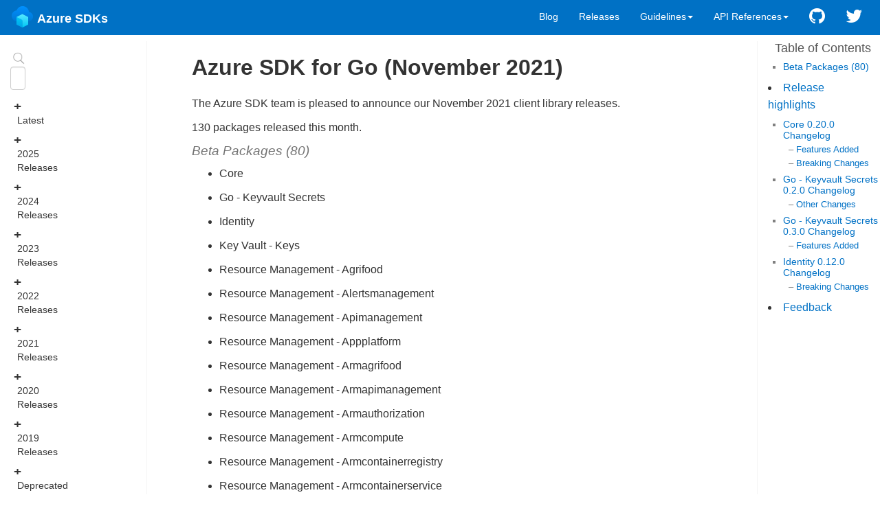

--- FILE ---
content_type: text/html; charset=utf-8
request_url: https://azure.github.io/azure-sdk/releases/2021-11/go.html
body_size: 12492
content:
<!DOCTYPE html>
<html lang="en">

<head>
    <meta charset="utf-8">
<meta http-equiv="X-UA-Compatible" content="IE=edge">
<meta name="viewport" content="width=device-width, initial-scale=1">
<meta name="description" content="">
<meta name="keywords" content="go,  ">
<title>Azure SDK for Go (November 2021) | Azure SDKs</title>
<link rel="stylesheet" href="/azure-sdk/css/syntax.css" />
<link rel="stylesheet" type="text/css" href="https://maxcdn.bootstrapcdn.com/font-awesome/4.7.0/css/font-awesome.min.css">
<link rel="stylesheet" href="/azure-sdk/css/modern-business.css" />
<link rel="stylesheet" href="https://maxcdn.bootstrapcdn.com/bootstrap/3.3.7/css/bootstrap.min.css" integrity="sha384-BVYiiSIFeK1dGmJRAkycuHAHRg32OmUcww7on3RYdg4Va+PmSTsz/K68vbdEjh4u" crossorigin="anonymous">
<link rel="stylesheet" href="/azure-sdk/css/boxshadowproperties.css" />
<link rel="stylesheet" href="/azure-sdk/css/theme-azure.css" />
<link rel="stylesheet" href="/azure-sdk/css/customstyles.css" />
<link rel="stylesheet" href="/azure-sdk/css/normalize.css">
<link rel="stylesheet" href="/azure-sdk/css/tipuesearch.css">


<script src="https://cdnjs.cloudflare.com/ajax/libs/jquery/3.3.1/jquery.min.js"></script>
<script src="https://cdnjs.cloudflare.com/ajax/libs/jquery-cookie/1.4.1/jquery.cookie.min.js"></script>
<script src="/azure-sdk/js/jquery.navgoco.min.js"></script>
<script src="https://maxcdn.bootstrapcdn.com/bootstrap/3.3.7/js/bootstrap.min.js" integrity="sha384-Tc5IQib027qvyjSMfHjOMaLkfuWVxZxUPnCJA7l2mCWNIpG9mGCD8wGNIcPD7Txa" crossorigin="anonymous"></script>
<script src="https://cdnjs.cloudflare.com/ajax/libs/anchor-js/4.2.0/anchor.min.js"></script>
<script src="/azure-sdk/js/toc.js"></script>
<script src="/azure-sdk/js/customscripts.js"></script>

<link rel="shortcut icon" href="/azure-sdk/images/azure-sdk-glyph.svg"/>
<link rel="alternate" type="application/rss+xml" title="Azure SDKs" href="/azure-sdk/feed.xml" />

    <script>
        $(document).ready(function () {
            // Initialize navgoco with default options
            $("#mysidebar").navgoco({
                caretHtml: '',
                accordion: true,
                openClass: 'active', // open
                save: false, // leave false or nav highlighting doesn't work right
                cookie: {
                    name: 'navgoco',
                    expires: false,
                    path: '/'
                },
                slide: {
                    duration: 400,
                    easing: 'swing'
                }
            });

            $("#collapseAll").click(function (e) {
                e.preventDefault();
                $("#mysidebar").navgoco('toggle', false);
            });

            $("#expandAll").click(function (e) {
                e.preventDefault();
                $("#mysidebar").navgoco('toggle', true);
            });

        });

    </script>
    <script>
        $(function () {
            $('[data-toggle="tooltip"]').tooltip()
        })
    </script>
    <script>
        $(document).ready(function () {
            $("#tg-sb-link").click(function () {
                $("#tg-sb-sidebar").toggle();
                $("#tg-sb-content").toggleClass('col-md-9');
                $("#tg-sb-content").toggleClass('col-md-12');
                $("#tg-sb-icon").toggleClass('fa-toggle-on');
                $("#tg-sb-icon").toggleClass('fa-toggle-off');
            });
        });
    </script>
    
    <!-- Due to the page header height, all anchors uses top padding to offset the top possion and appear below the main header.
        If one requirement icon is just below another, the padding of the icon overlaps the one on top of it and block the clicking surface.
        The script below finds all requirements icons and adds z-index decrementally to place any previous icon on top of the next ones.
        The script runs after the page is completelly load (all content is downloaded).
      -->
    <script>
        $(window).bind("load", function () {
            let requeriments = $('.requirement');
            requeriments.each(function (index, element) {
                $(element).css("z-index", requeriments.length - index);
            });
        });
    </script>

</head>

<body>
    <!-- Navigation -->
<nav class="navbar navbar-inverse navbar-fixed-top">
    <div class="container-fluid">
        <div class="navbar-header">
            <button type="button" class="navbar-toggle" data-toggle="collapse" data-target="#bs-example-navbar-collapse-1">
                <span class="sr-only">Toggle navigation</span>
                <span class="icon-bar"></span>
                <span class="icon-bar"></span>
                <span class="icon-bar"></span>
            </button>
            <a class="navbar-brand" href="/azure-sdk/releases/latest/index.html">
                <span class="projectTitle"><img style="margin-top: -8px;" class="d-inline-block align-top" src="/azure-sdk/images/azure-sdk-glyph.svg" width="35" height="35" alt=""/> Azure SDKs</span>
            </a>
        </div>
        <div class="collapse navbar-collapse" id="bs-example-navbar-collapse-1">
            <ul class="nav navbar-nav navbar-right">
                <!-- toggle sidebar button -->
                <!-- <li><a id="tg-sb-link" href="#"><i id="tg-sb-icon" class="fa fa-toggle-on"></i> Nav</a></li> -->
                <!-- entries without drop-downs appear here -->





                
                
                
                <li><a href="https://aka.ms/azsdk/blog" rel="noopener">Blog</a></li>
                
                
                
                <li><a href="/azure-sdk/releases/latest/">Releases</a></li>
                
                
                
                <!-- entries with drop-downs appear here -->
                <!-- conditional logic to control which topnav appears for the audience defined in the configuration file.-->
                
                
                <li class="dropdown">
                    <a href="#" class="dropdown-toggle" data-toggle="dropdown">Guidelines<b class="caret"></b></a>
                    <ul class="dropdown-menu">
                        
                        
                        <li><a href="/azure-sdk/general_introduction.html" rel="noopener">General Guidelines</a></li>
                        
                        <li><a href="/azure-sdk/dotnet_introduction.html" rel="noopener">.NET Guidelines</a></li>
                        
                        <li><a href="/azure-sdk/java_introduction.html" rel="noopener">Java Guidelines</a></li>
                        
                        <li><a href="/azure-sdk/python_design.html" rel="noopener">Python Guidelines</a></li>
                        
                        <li><a href="/azure-sdk/typescript_introduction.html" rel="noopener">TypeScript Guidelines</a></li>
                        
                        <li><a href="/azure-sdk/android_design.html" rel="noopener">Android Guidelines</a></li>
                        
                        <li><a href="/azure-sdk/ios_design.html" rel="noopener">iOS Guidelines</a></li>
                        
                        <li><a href="/azure-sdk/clang_design.html" rel="noopener">C Guidelines</a></li>
                        
                        <li><a href="/azure-sdk/cpp_introduction.html" rel="noopener">C++ Guidelines</a></li>
                        
                        <li><a href="/azure-sdk/golang_introduction.html" rel="noopener">Go Guidelines</a></li>
                        
                        <li><a href="/azure-sdk/rust_introduction.html" rel="noopener">Rust Guidelines</a></li>
                        
                        <li><a href="/azure-sdk/policies_adoption.html" rel="noopener">GitHub Repos</a></li>
                        
                        <li><a href="/azure-sdk/policies_reviewprocess.html" rel="noopener">Policies</a></li>
                        
                        
                    </ul>
                </li>
                
                <li class="dropdown">
                    <a href="#" class="dropdown-toggle" data-toggle="dropdown">API References<b class="caret"></b></a>
                    <ul class="dropdown-menu">
                        
                        
                        
                        <li><a href="https://aka.ms/net-docs" rel="noopener">.NET</a></li>
                        
                        
                        
                        <li><a href="https://aka.ms/java-docs" rel="noopener">Java</a></li>
                        
                        
                        
                        <li><a href="https://aka.ms/python-docs" rel="noopener">Python</a></li>
                        
                        
                        
                        <li><a href="https://aka.ms/js-docs" rel="noopener">TypeScript</a></li>
                        
                        
                        
                    </ul>
                </li>
                
                
                
                <li>
                    
                        <a style="font-size: 1.666em !important" class="fa fa-github fa-2x" title="GitHub Link" href="https://github.com/Azure/azure-sdk-for-go"></a>
                    
                </li>
                <li>
                    <a style="font-size: 1.666em !important" class="fa fa-twitter fa-2x" title="Twitter Link" href="https://twitter.com/AzureSDK"></a>
                </li>
            </ul>
        </div>
        </div>
        <!-- /.container -->
</nav>

    <!-- Page Content -->
    <div class="container-fluid" style="margin-top: 60px; min-height: calc(100vh - 50px);">
        <div id="main">
            <!-- Content Row -->
            <div class="row">
                
                
                <!-- Sidebar Column -->
                <div class="col-md-2 col-xs-12" id="tg-sb-sidebar">
                    

<div id="mysidebar" class="nav">

  <script src="/azure-sdk/js/tipuesearch_content.js"></script>
  <script src="/azure-sdk/js/tipuesearch_set.js"></script>
  <script src="/azure-sdk/js/tipuesearch.min.js"></script>

<p>
<form action="/azure-sdk/search.html" >
    <div class=" tipue_search_left"><img src="/azure-sdk/images/search.png" alt="Search Icon" class="tipue_search_icon"></div>
    <input type="text" class="form-control tipue_search_right" name="q" id="tipue_search_input" pattern=".{3,}" title="At least 3 characters" required placeholder="Search website">
</form>
</p>
<div style="clear: both;"></div>
  <ol>
    <li class="sidebarTitle"> </li>
    
      
        
        <li>
        
          
          <a title="Latest" href="/azure-sdk/releases/latest/index.html">Latest</a>
          
          <ul>
            
              
                <li><a title=".NET" href="/azure-sdk/releases/latest/dotnet.html">.NET</a></li>
              
              
            
              
                <li><a title="Java" href="/azure-sdk/releases/latest/java.html">Java</a></li>
              
              
            
              
                <li><a title="JavaScript/TypeScript" href="/azure-sdk/releases/latest/js.html">JavaScript/TypeScript</a></li>
              
              
            
              
                <li><a title="Python" href="/azure-sdk/releases/latest/python.html">Python</a></li>
              
              
            
              
                <li><a title="Go" href="/azure-sdk/releases/latest/go.html">Go</a></li>
              
              
            
              
                <li><a title="C++" href="/azure-sdk/releases/latest/cpp.html">C++</a></li>
              
              
            
              
                <li><a title="Rust" href="/azure-sdk/releases/latest/rust.html">Rust</a></li>
              
              
            
              
                <li><a title="Embedded C" href="/azure-sdk/releases/latest/c.html">Embedded C</a></li>
              
              
            
              
                <li><a title="Android" href="/azure-sdk/releases/latest/android.html">Android</a></li>
              
              
            
              
                <li><a title="iOS" href="/azure-sdk/releases/latest/ios.html">iOS</a></li>
              
              
            
              
                <li><a title="Specs" href="/azure-sdk/releases/latest/specs.html">Specs</a></li>
              
              
            
          </ul>
        </li>
      
        
        <li>
        
          
          <a title="2025 Releases" href="#">2025 Releases</a>
          
          <ul>
            
              
                <li><a title="November" href="/azure-sdk/releases/2025-11/index.html">November</a></li>
              
              
            
              
                <li><a title="October" href="/azure-sdk/releases/2025-10/index.html">October</a></li>
              
              
            
              
                <li><a title="September" href="/azure-sdk/releases/2025-09/index.html">September</a></li>
              
              
            
              
                <li><a title="August" href="/azure-sdk/releases/2025-08/index.html">August</a></li>
              
              
            
              
                <li><a title="July" href="/azure-sdk/releases/2025-07/index.html">July</a></li>
              
              
            
              
                <li><a title="June" href="/azure-sdk/releases/2025-06/index.html">June</a></li>
              
              
            
              
                <li><a title="May" href="/azure-sdk/releases/2025-05/index.html">May</a></li>
              
              
            
              
                <li><a title="April" href="/azure-sdk/releases/2025-04/index.html">April</a></li>
              
              
            
              
                <li><a title="March" href="/azure-sdk/releases/2025-03/index.html">March</a></li>
              
              
            
              
                <li><a title="February" href="/azure-sdk/releases/2025-02/index.html">February</a></li>
              
              
            
              
                <li><a title="January" href="/azure-sdk/releases/2025-01/index.html">January</a></li>
              
              
            
          </ul>
        </li>
      
        
        <li>
        
          
          <a title="2024 Releases" href="#">2024 Releases</a>
          
          <ul>
            
              
                <li><a title="November" href="/azure-sdk/releases/2024-11/index.html">November</a></li>
              
              
            
              
                <li><a title="October" href="/azure-sdk/releases/2024-10/index.html">October</a></li>
              
              
            
              
                <li><a title="September" href="/azure-sdk/releases/2024-09/index.html">September</a></li>
              
              
            
              
                <li><a title="August" href="/azure-sdk/releases/2024-08/index.html">August</a></li>
              
              
            
              
                <li><a title="July" href="/azure-sdk/releases/2024-07/index.html">July</a></li>
              
              
            
              
                <li><a title="June" href="/azure-sdk/releases/2024-06/index.html">June</a></li>
              
              
            
              
                <li><a title="May" href="/azure-sdk/releases/2024-05/index.html">May</a></li>
              
              
            
              
                <li><a title="April" href="/azure-sdk/releases/2024-04/index.html">April</a></li>
              
              
            
              
                <li><a title="March" href="/azure-sdk/releases/2024-03/index.html">March</a></li>
              
              
            
              
                <li><a title="February" href="/azure-sdk/releases/2024-02/index.html">February</a></li>
              
              
            
              
                <li><a title="January" href="/azure-sdk/releases/2024-01/index.html">January</a></li>
              
              
            
          </ul>
        </li>
      
        
        <li>
        
          
          <a title="2023 Releases" href="#">2023 Releases</a>
          
          <ul>
            
              
                <li><a title="December" href="/azure-sdk/releases/2023-12/index.html">December</a></li>
              
              
            
              
                <li><a title="November" href="/azure-sdk/releases/2023-11/index.html">November</a></li>
              
              
            
              
                <li><a title="October" href="/azure-sdk/releases/2023-10/index.html">October</a></li>
              
              
            
              
                <li><a title="September" href="/azure-sdk/releases/2023-09/index.html">September</a></li>
              
              
            
              
                <li><a title="August" href="/azure-sdk/releases/2023-08/index.html">August</a></li>
              
              
            
              
                <li><a title="July" href="/azure-sdk/releases/2023-07/index.html">July</a></li>
              
              
            
              
                <li><a title="June" href="/azure-sdk/releases/2023-06/index.html">June</a></li>
              
              
            
              
                <li><a title="May" href="/azure-sdk/releases/2023-05/index.html">May</a></li>
              
              
            
              
                <li><a title="April" href="/azure-sdk/releases/2023-04/index.html">April</a></li>
              
              
            
              
                <li><a title="March" href="/azure-sdk/releases/2023-03/index.html">March</a></li>
              
              
            
              
                <li><a title="February" href="/azure-sdk/releases/2023-02/index.html">February</a></li>
              
              
            
              
                <li><a title="January" href="/azure-sdk/releases/2023-01/index.html">January</a></li>
              
              
            
          </ul>
        </li>
      
        
        <li>
        
          
          <a title="2022 Releases" href="#">2022 Releases</a>
          
          <ul>
            
              
                <li><a title="December" href="/azure-sdk/releases/2022-12/index.html">December</a></li>
              
              
            
              
                <li><a title="November" href="/azure-sdk/releases/2022-11/index.html">November</a></li>
              
              
            
              
                <li><a title="October" href="/azure-sdk/releases/2022-10/index.html">October</a></li>
              
              
            
              
                <li><a title="September" href="/azure-sdk/releases/2022-09/index.html">September</a></li>
              
              
            
              
                <li><a title="August" href="/azure-sdk/releases/2022-08/index.html">August</a></li>
              
              
            
              
                <li><a title="July" href="/azure-sdk/releases/2022-07/index.html">July</a></li>
              
              
            
              
                <li><a title="June" href="/azure-sdk/releases/2022-06/index.html">June</a></li>
              
              
            
              
                <li><a title="May" href="/azure-sdk/releases/2022-05/index.html">May</a></li>
              
              
            
              
                <li><a title="April" href="/azure-sdk/releases/2022-04/index.html">April</a></li>
              
              
            
              
                <li><a title="March" href="/azure-sdk/releases/2022-03/index.html">March</a></li>
              
              
            
              
                <li><a title="February" href="/azure-sdk/releases/2022-02/index.html">February</a></li>
              
              
            
              
                <li><a title="January" href="/azure-sdk/releases/2022-01/index.html">January</a></li>
              
              
            
          </ul>
        </li>
      
        
        <li>
        
          
          <a title="2021 Releases" href="#">2021 Releases</a>
          
          <ul>
            
              
                <li><a title="December" href="/azure-sdk/releases/2021-12/index.html">December</a></li>
              
              
            
              
                <li><a title="November" href="/azure-sdk/releases/2021-11/index.html">November</a></li>
              
              
            
              
                <li><a title="October" href="/azure-sdk/releases/2021-10/index.html">October</a></li>
              
              
            
              
                <li><a title="September" href="/azure-sdk/releases/2021-09/index.html">September</a></li>
              
              
            
              
                <li><a title="August" href="/azure-sdk/releases/2021-08/index.html">August</a></li>
              
              
            
              
                <li><a title="July" href="/azure-sdk/releases/2021-07/index.html">July</a></li>
              
              
            
              
                <li><a title="June" href="/azure-sdk/releases/2021-06/index.html">June</a></li>
              
              
            
              
                <li><a title="May" href="/azure-sdk/releases/2021-05/index.html">May</a></li>
              
              
            
              
                <li><a title="April" href="/azure-sdk/releases/2021-04/index.html">April</a></li>
              
              
            
              
                <li><a title="March" href="/azure-sdk/releases/2021-03/index.html">March</a></li>
              
              
            
              
                <li><a title="February" href="/azure-sdk/releases/2021-02/index.html">February</a></li>
              
              
            
              
                <li><a title="January" href="/azure-sdk/releases/2021-01/index.html">January</a></li>
              
              
            
          </ul>
        </li>
      
        
        <li>
        
          
          <a title="2020 Releases" href="#">2020 Releases</a>
          
          <ul>
            
              
                <li><a title="December" href="/azure-sdk/releases/2020-12/index.html">December</a></li>
              
              
            
              
                <li><a title="November" href="/azure-sdk/releases/2020-11/index.html">November</a></li>
              
              
            
              
                <li><a title="October" href="/azure-sdk/releases/2020-10/index.html">October</a></li>
              
              
            
              
                <li><a title="September" href="/azure-sdk/releases/2020-09/index.html">September</a></li>
              
              
            
              
                <li><a title="August" href="/azure-sdk/releases/2020-08/index.html">August</a></li>
              
              
            
              
                <li><a title="July" href="/azure-sdk/releases/2020-07/index.html">July</a></li>
              
              
            
              
                <li><a title="June" href="/azure-sdk/releases/2020-06/index.html">June</a></li>
              
              
            
              
                <li><a title="May" href="/azure-sdk/releases/2020-05/index.html">May</a></li>
              
              
            
              
                <li><a title="April" href="/azure-sdk/releases/2020-04/index.html">April</a></li>
              
              
            
              
                <li><a title="March" href="/azure-sdk/releases/2020-03/index.html">March</a></li>
              
              
            
              
                <li><a title="February" href="/azure-sdk/releases/2020-02/index.html">February</a></li>
              
              
            
              
                <li><a title="January" href="/azure-sdk/releases/2020-01/index.html">January</a></li>
              
              
            
          </ul>
        </li>
      
        
        <li>
        
          
          <a title="2019 Releases" href="#">2019 Releases</a>
          
          <ul>
            
              
                <li><a title="December" href="/azure-sdk/releases/2019-12/index.html">December</a></li>
              
              
            
              
                <li><a title="November" href="/azure-sdk/releases/2019-11/index.html">November</a></li>
              
              
            
              
                <li><a title="October" href="/azure-sdk/releases/2019-10-11/index.html">October</a></li>
              
              
            
              
                <li><a title="September" href="/azure-sdk/releases/2019-09-17/index.html">September</a></li>
              
              
            
              
                <li><a title="August" href="/azure-sdk/releases/2019-08-06/index.html">August</a></li>
              
              
            
              
                <li><a title="July" href="/azure-sdk/releases/2019-07-10/index.html">July</a></li>
              
              
            
          </ul>
        </li>
      
        
        <li>
        
          
          <a title="Deprecated" href="/azure-sdk/releases/deprecated/index.html">Deprecated</a>
          
          <ul>
            
              
                <li><a title=".NET" href="/azure-sdk/releases/deprecated/dotnet.html">.NET</a></li>
              
              
            
              
                <li><a title="Java" href="/azure-sdk/releases/deprecated/java.html">Java</a></li>
              
              
            
              
                <li><a title="JavaScript/TypeScript" href="/azure-sdk/releases/deprecated/js.html">JavaScript/TypeScript</a></li>
              
              
            
              
                <li><a title="Python" href="/azure-sdk/releases/deprecated/python.html">Python</a></li>
              
              
            
              
                <li><a title="Go" href="/azure-sdk/releases/deprecated/go.html">Go</a></li>
              
              
            
          </ul>
        </li>
      
    
  </ol>
</div>

<script>$("li.active").parents('li').toggleClass("active");</script>

                </div>
                
                

                <!-- Content Column -->
                <div class="col-md-10 col-xs-12" id="tg-sb-content">
                    <div class="row">
    
    <div class="col-md-2 col-xs-12 content-right pull-right">
        
<!-- this handles the automatic toc. use ## for subheads to auto-generate the on-page minitoc. if you use html tags, you must supply an ID for the heading element in order for it to appear in the minitoc. -->
<script>
$( document ).ready(function() {
  // Handler for .ready() called.

$('#toc').toc({ minimumHeaders: 0, listType: 'ul', showSpeed: 0, headers: 'h2,h3,h4' });

/* this offset helps account for the space taken up by the floating toolbar. */
$('#toc').on('click', 'a', function() {
  var target = $(this.getAttribute('href'))
    , scroll_target = target.offset().top

  $(window).scrollTop(scroll_target - 60);
  return false
})
  
});
</script>

<div id="toc"></div>

    </div>
    
    <div class="col-md-10  col-xs-12 content-center pull-left">
        <article class="post" itemscope itemtype="https://schema.org/BlogPosting">

            <header class="post-header">
                <h1 class="post-title" itemprop="name headline">Azure SDK for Go (November 2021)</h1>
                <p class="post-meta">
                    <time datetime="" itemprop="datePublished"></time> 
        <!--
                    
                    /
                    
                    
                    
                    
                    
        -->
                </p>
        
        
            </header>
        
            <div class="post-content" itemprop="articleBody">
        
                
        
                
<p>The Azure SDK team is pleased to announce our November 2021 client library releases.</p>

<p>130 packages released this month.</p>

<h4 id="beta-packages-80">Beta Packages (80)</h4>

<ul>
  <li>
    <p>Core</p>
  </li>
  <li>
    <p>Go - Keyvault Secrets</p>
  </li>
  <li>
    <p>Identity</p>
  </li>
  <li>
    <p>Key Vault - Keys</p>
  </li>
  <li>
    <p>Resource Management - Agrifood</p>
  </li>
  <li>
    <p>Resource Management - Alertsmanagement</p>
  </li>
  <li>
    <p>Resource Management - Apimanagement</p>
  </li>
  <li>
    <p>Resource Management - Appplatform</p>
  </li>
  <li>
    <p>Resource Management - Armagrifood</p>
  </li>
  <li>
    <p>Resource Management - Armapimanagement</p>
  </li>
  <li>
    <p>Resource Management - Armauthorization</p>
  </li>
  <li>
    <p>Resource Management - Armcompute</p>
  </li>
  <li>
    <p>Resource Management - Armcontainerregistry</p>
  </li>
  <li>
    <p>Resource Management - Armcontainerservice</p>
  </li>
  <li>
    <p>Resource Management - Armcosmos</p>
  </li>
  <li>
    <p>Resource Management - Armeventgrid</p>
  </li>
  <li>
    <p>Resource Management - Armeventhub</p>
  </li>
  <li>
    <p>Resource Management - Armkeyvault</p>
  </li>
  <li>
    <p>Resource Management - Armmonitor</p>
  </li>
  <li>
    <p>Resource Management - Armnetwork</p>
  </li>
  <li>
    <p>Resource Management - Armoperationalinsights</p>
  </li>
  <li>
    <p>Resource Management - Armpostgresql</p>
  </li>
  <li>
    <p>Resource Management - Armpostgresqlflexibleservers</p>
  </li>
  <li>
    <p>Resource Management - Armprivatedns</p>
  </li>
  <li>
    <p>Resource Management - Armredis</p>
  </li>
  <li>
    <p>Resource Management - Armresources</p>
  </li>
  <li>
    <p>Resource Management - Armservicebus</p>
  </li>
  <li>
    <p>Resource Management - Armsql</p>
  </li>
  <li>
    <p>Resource Management - Armstorage</p>
  </li>
  <li>
    <p>Resource Management - Armweb</p>
  </li>
  <li>
    <p>Resource Management - Authorization</p>
  </li>
  <li>
    <p>Resource Management - Automation</p>
  </li>
  <li>
    <p>Resource Management - Cdn</p>
  </li>
  <li>
    <p>Resource Management - Cognitiveservices</p>
  </li>
  <li>
    <p>Resource Management - Compute</p>
  </li>
  <li>
    <p>Resource Management - Consumption</p>
  </li>
  <li>
    <p>Resource Management - Containerregistry</p>
  </li>
  <li>
    <p>Resource Management - Containerservice</p>
  </li>
  <li>
    <p>Resource Management - Cosmos</p>
  </li>
  <li>
    <p>Resource Management - Databricks</p>
  </li>
  <li>
    <p>Resource Management - Datalakeanalytics</p>
  </li>
  <li>
    <p>Resource Management - Datalakestore</p>
  </li>
  <li>
    <p>Resource Management - Eventgrid</p>
  </li>
  <li>
    <p>Resource Management - Eventhub</p>
  </li>
  <li>
    <p>Resource Management - Iothub</p>
  </li>
  <li>
    <p>Resource Management - Key Vault</p>
  </li>
  <li>
    <p>Resource Management - Logic</p>
  </li>
  <li>
    <p>Resource Management - Managementgroups</p>
  </li>
  <li>
    <p>Resource Management - Mediaservices</p>
  </li>
  <li>
    <p>Resource Management - Monitor</p>
  </li>
  <li>
    <p>Resource Management - Msi</p>
  </li>
  <li>
    <p>Resource Management - Mysql</p>
  </li>
  <li>
    <p>Resource Management - Mysqlflexibleservers</p>
  </li>
  <li>
    <p>Resource Management - Network</p>
  </li>
  <li>
    <p>Resource Management - Notificationhubs</p>
  </li>
  <li>
    <p>Resource Management - Operationalinsights</p>
  </li>
  <li>
    <p>Resource Management - Operationsmanagement</p>
  </li>
  <li>
    <p>Resource Management - Postgresql</p>
  </li>
  <li>
    <p>Resource Management - Postgresqlflexibleservers</p>
  </li>
  <li>
    <p>Resource Management - Privatedns</p>
  </li>
  <li>
    <p>Resource Management - Recoveryservices</p>
  </li>
  <li>
    <p>Resource Management - Redis</p>
  </li>
  <li>
    <p>Resource Management - Relay</p>
  </li>
  <li>
    <p>Resource Management - Resourcehealth</p>
  </li>
  <li>
    <p>Resource Management - Resources</p>
  </li>
  <li>
    <p>Resource Management - Scheduler</p>
  </li>
  <li>
    <p>Resource Management - Search</p>
  </li>
  <li>
    <p>Resource Management - Security</p>
  </li>
  <li>
    <p>Resource Management - Servicebus</p>
  </li>
  <li>
    <p>Resource Management - Servicefabric</p>
  </li>
  <li>
    <p>Resource Management - Sql</p>
  </li>
  <li>
    <p>Resource Management - Storage</p>
  </li>
  <li>
    <p>Resource Management - Streamanalytics</p>
  </li>
  <li>
    <p>Resource Management - Web</p>
  </li>
  <li>
    <p>Storage Blobs</p>
  </li>
  <li>
    <p>Synapse</p>
  </li>
  <li>
    <p>Tables</p>
  </li>
  <li>
    <p>azservicebus</p>
  </li>
  <li>
    <p>aztables</p>
  </li>
  <li>
    <p>sdk/data/azcosmos</p>
  </li>
</ul>

<h2 id="release-highlights">Release highlights</h2>

<h3 id="core-0200-changelog">Core 0.20.0 <a href="https://github.com/Azure/azure-sdk-for-go/tree/sdk/azcore/v0.20.0/sdk/azcore/CHANGELOG.md">Changelog</a></h3>
<h4 id="features-added">Features Added</h4>
<ul>
  <li>Updating Documentation</li>
  <li>Added string typdef <code class="language-plaintext highlighter-rouge">arm.Endpoint</code> to provide a hint toward expected ARM client endpoints</li>
  <li><code class="language-plaintext highlighter-rouge">azcore.ClientOptions</code> contains common pipeline configuration settings</li>
  <li>Added support for multi-tenant authorization in <code class="language-plaintext highlighter-rouge">arm/runtime</code></li>
</ul>

<h4 id="breaking-changes">Breaking Changes</h4>
<ul>
  <li>Removed <code class="language-plaintext highlighter-rouge">arm.Connection</code></li>
  <li>Removed <code class="language-plaintext highlighter-rouge">azcore.Credential</code> and <code class="language-plaintext highlighter-rouge">.NewAnonymousCredential()</code></li>
  <li><code class="language-plaintext highlighter-rouge">NewRPRegistrationPolicy</code> now requires an <code class="language-plaintext highlighter-rouge">azcore.TokenCredential</code></li>
  <li><code class="language-plaintext highlighter-rouge">runtime.NewPipeline</code> has a new signature that simplifies implementing custom authentication</li>
  <li><code class="language-plaintext highlighter-rouge">arm/runtime.RegistrationOptions</code> embeds <code class="language-plaintext highlighter-rouge">policy.ClientOptions</code></li>
  <li>Contents in the <code class="language-plaintext highlighter-rouge">log</code> package have been slightly renamed.</li>
  <li>Removed <code class="language-plaintext highlighter-rouge">AuthenticationOptions</code> in favor of <code class="language-plaintext highlighter-rouge">policy.BearerTokenOptions</code></li>
  <li>Changed parameters for <code class="language-plaintext highlighter-rouge">NewBearerTokenPolicy()</code></li>
  <li>Moved policy config options out of <code class="language-plaintext highlighter-rouge">arm/runtime</code> and into <code class="language-plaintext highlighter-rouge">arm/policy</code></li>
</ul>

<h3 id="go---keyvault-secrets-020-changelog">Go - Keyvault Secrets 0.2.0 <a href="https://github.com/Azure/azure-sdk-for-go/tree/sdk/keyvault/azsecrets/v0.2.0/sdk/keyvault/azsecrets/CHANGELOG.md">Changelog</a></h3>
<h4 id="other-changes">Other Changes</h4>
<ul>
  <li>Bumps <code class="language-plaintext highlighter-rouge">azcore</code> dependency to <code class="language-plaintext highlighter-rouge">v0.20.0</code> and <code class="language-plaintext highlighter-rouge">azidentity</code> to <code class="language-plaintext highlighter-rouge">v0.12.0</code></li>
</ul>

<h3 id="go---keyvault-secrets-030-changelog">Go - Keyvault Secrets 0.3.0 <a href="https://github.com/Azure/azure-sdk-for-go/tree/sdk/keyvault/azsecrets/v0.3.0/sdk/keyvault/azsecrets/CHANGELOG.md">Changelog</a></h3>
<h4 id="features-added-1">Features Added</h4>
<ul>
  <li>Clients can now connect to Key Vaults in any cloud</li>
</ul>

<h3 id="identity-0120-changelog">Identity 0.12.0 <a href="https://github.com/Azure/azure-sdk-for-go/tree/sdk/azidentity/v0.12.0/sdk/azidentity/CHANGELOG.md">Changelog</a></h3>
<h4 id="breaking-changes-1">Breaking Changes</h4>
<ul>
  <li>Raised minimum go version to 1.16</li>
  <li>Removed <code class="language-plaintext highlighter-rouge">NewAuthenticationPolicy()</code> from credentials. Clients should instead use azcore’s
<code class="language-plaintext highlighter-rouge">runtime.NewBearerTokenPolicy()</code> to construct a bearer token authorization policy.</li>
  <li>The <code class="language-plaintext highlighter-rouge">AuthorityHost</code> field in credential options structs is now a custom type,
<code class="language-plaintext highlighter-rouge">AuthorityHost</code>, with underlying type <code class="language-plaintext highlighter-rouge">string</code></li>
  <li><code class="language-plaintext highlighter-rouge">NewChainedTokenCredential</code> has a new signature to accommodate a placeholder
options struct:
```go
// before
cred, err := NewChainedTokenCredential(credA, credB)</li>
</ul>

<p>// after
cred, err := NewChainedTokenCredential([]azcore.TokenCredential{credA, credB}, nil)</p>
<div class="language-plaintext highlighter-rouge"><div class="highlight"><pre class="highlight"><code>* Removed `ExcludeAzureCLICredential`, `ExcludeEnvironmentCredential`, and `ExcludeMSICredential`
from `DefaultAzureCredentialOptions`
* `NewClientCertificateCredential` requires a `[]*x509.Certificate` and `crypto.PrivateKey` instead of
a path to a certificate file. Added `ParseCertificates` to simplify getting these in common cases:
```go
// before
cred, err := NewClientCertificateCredential("tenant", "client-id", "/cert.pem", nil)

// after
certData, err := os.ReadFile("/cert.pem")
certs, key, err := ParseCertificates(certData, password)
cred, err := NewClientCertificateCredential(tenantID, clientID, certs, key, nil)
</code></pre></div></div>
<ul>
  <li>Removed <code class="language-plaintext highlighter-rouge">InteractiveBrowserCredentialOptions.ClientSecret</code> and <code class="language-plaintext highlighter-rouge">.Port</code></li>
  <li>Removed <code class="language-plaintext highlighter-rouge">AADAuthenticationFailedError</code></li>
  <li>Removed <code class="language-plaintext highlighter-rouge">id</code> parameter of <code class="language-plaintext highlighter-rouge">NewManagedIdentityCredential()</code>. User assigned identities are now
specified by <code class="language-plaintext highlighter-rouge">ManagedIdentityCredentialOptions.ID</code>:
```go
// before
cred, err := NewManagedIdentityCredential(“client-id”, nil)
// or, for a resource ID
opts := &amp;ManagedIdentityCredentialOptions{ID: ResourceID}
cred, err := NewManagedIdentityCredential(“/subscriptions/…”, opts)</li>
</ul>

<p>// after
clientID := ClientID(“7cf7db0d-…”)
opts := &amp;ManagedIdentityCredentialOptions{ID: clientID}
// or, for a resource ID
resID: ResourceID(“/subscriptions/…”)
opts := &amp;ManagedIdentityCredentialOptions{ID: resID}
cred, err := NewManagedIdentityCredential(opts)</p>
<div class="language-plaintext highlighter-rouge"><div class="highlight"><pre class="highlight"><code>* `DeviceCodeCredentialOptions.UserPrompt` has a new type: `func(context.Context, DeviceCodeMessage) error`
* Credential options structs now embed `azcore.ClientOptions`. In addition to changing literal initialization
syntax, this change renames `HTTPClient` fields to `Transport`.
* Renamed `LogCredential` to `EventCredential`
* `AzureCLICredential` no longer reads the environment variable `AZURE_CLI_PATH`
* `NewManagedIdentityCredential` no longer reads environment variables `AZURE_CLIENT_ID` and
`AZURE_RESOURCE_ID`. Use `ManagedIdentityCredentialOptions.ID` instead.
* Unexported `AuthenticationFailedError` and `CredentialUnavailableError` structs. In their place are two
interfaces having the same names.

#### Features Added
* Added connection configuration options to `DefaultAzureCredentialOptions`
* `AuthenticationFailedError.RawResponse()` returns the HTTP response motivating the error,
if available

#### Bugs Fixed
* `AzureCLICredential.GetToken` no longer mutates its `opts.Scopes`

### Key Vault - Keys 0.1.0 [Changelog](https://github.com/Azure/azure-sdk-for-go/tree/sdk/keyvault/azkeys/v0.1.0/sdk/keyvault/azkeys/CHANGELOG.md)
* This is the initial release of the `azkeys` library

### Resource Management - Agrifood 0.1.1 [Changelog](https://github.com/Azure/azure-sdk-for-go/tree/sdk/agrifood/armagrifood/v0.1.1/sdk/agrifood/armagrifood/CHANGELOG.md)


### Resource Management - Alertsmanagement 0.1.0 [Changelog](https://github.com/Azure/azure-sdk-for-go/tree/sdk/resourcemanager/alertsmanagement/armalertsmanagement/v0.1.0/sdk/resourcemanager/alertsmanagement/armalertsmanagement/CHANGELOG.md)


### Resource Management - Alertsmanagement 0.2.0 [Changelog](https://github.com/Azure/azure-sdk-for-go/tree/sdk/resourcemanager/alertsmanagement/armalertsmanagement/v0.2.0/sdk/resourcemanager/alertsmanagement/armalertsmanagement/CHANGELOG.md)


### Resource Management - Apimanagement 0.2.1 [Changelog](https://github.com/Azure/azure-sdk-for-go/tree/sdk/apimanagement/armapimanagement/v0.2.1/sdk/apimanagement/armapimanagement/CHANGELOG.md)


### Resource Management - Appplatform 0.1.0 [Changelog](https://github.com/Azure/azure-sdk-for-go/tree/sdk/resourcemanager/appplatform/armappplatform/v0.1.0/sdk/resourcemanager/appplatform/armappplatform/CHANGELOG.md)


### Resource Management - Appplatform 0.2.0 [Changelog](https://github.com/Azure/azure-sdk-for-go/tree/sdk/resourcemanager/appplatform/armappplatform/v0.2.0/sdk/resourcemanager/appplatform/armappplatform/CHANGELOG.md)


### Resource Management - Armagrifood 0.1.0 [Changelog](https://github.com/Azure/azure-sdk-for-go/tree/sdk/resourcemanager/agrifood/armagrifood/v0.1.0/sdk/resourcemanager/agrifood/armagrifood/CHANGELOG.md)


### Resource Management - Armagrifood 0.2.0 [Changelog](https://github.com/Azure/azure-sdk-for-go/tree/sdk/resourcemanager/agrifood/armagrifood/v0.2.0/sdk/resourcemanager/agrifood/armagrifood/CHANGELOG.md)


### Resource Management - Armapimanagement 0.1.0 [Changelog](https://github.com/Azure/azure-sdk-for-go/tree/sdk/resourcemanager/apimanagement/armapimanagement/v0.1.0/sdk/resourcemanager/apimanagement/armapimanagement/CHANGELOG.md)


### Resource Management - Armapimanagement 0.2.0 [Changelog](https://github.com/Azure/azure-sdk-for-go/tree/sdk/resourcemanager/apimanagement/armapimanagement/v0.2.0/sdk/resourcemanager/apimanagement/armapimanagement/CHANGELOG.md)


### Resource Management - Armauthorization 0.1.0 [Changelog](https://github.com/Azure/azure-sdk-for-go/tree/sdk/resourcemanager/authorization/armauthorization/v0.1.0/sdk/resourcemanager/authorization/armauthorization/CHANGELOG.md)


### Resource Management - Armauthorization 0.2.0 [Changelog](https://github.com/Azure/azure-sdk-for-go/tree/sdk/resourcemanager/authorization/armauthorization/v0.2.0/sdk/resourcemanager/authorization/armauthorization/CHANGELOG.md)


### Resource Management - Armcompute 0.1.0 [Changelog](https://github.com/Azure/azure-sdk-for-go/tree/sdk/resourcemanager/compute/armcompute/v0.1.0/sdk/resourcemanager/compute/armcompute/CHANGELOG.md)


### Resource Management - Armcompute 0.2.0 [Changelog](https://github.com/Azure/azure-sdk-for-go/tree/sdk/resourcemanager/compute/armcompute/v0.2.0/sdk/resourcemanager/compute/armcompute/CHANGELOG.md)


### Resource Management - Armcontainerregistry 0.1.0 [Changelog](https://github.com/Azure/azure-sdk-for-go/tree/sdk/resourcemanager/containerregistry/armcontainerregistry/v0.1.0/sdk/resourcemanager/containerregistry/armcontainerregistry/CHANGELOG.md)


### Resource Management - Armcontainerregistry 0.2.0 [Changelog](https://github.com/Azure/azure-sdk-for-go/tree/sdk/resourcemanager/containerregistry/armcontainerregistry/v0.2.0/sdk/resourcemanager/containerregistry/armcontainerregistry/CHANGELOG.md)


### Resource Management - Armcontainerservice 0.1.0 [Changelog](https://github.com/Azure/azure-sdk-for-go/tree/sdk/resourcemanager/containerservice/armcontainerservice/v0.1.0/sdk/resourcemanager/containerservice/armcontainerservice/CHANGELOG.md)


### Resource Management - Armcontainerservice 0.2.0 [Changelog](https://github.com/Azure/azure-sdk-for-go/tree/sdk/resourcemanager/containerservice/armcontainerservice/v0.2.0/sdk/resourcemanager/containerservice/armcontainerservice/CHANGELOG.md)


### Resource Management - Armcosmos 0.1.0 [Changelog](https://github.com/Azure/azure-sdk-for-go/tree/sdk/resourcemanager/cosmos/armcosmos/v0.1.0/sdk/resourcemanager/cosmos/armcosmos/CHANGELOG.md)


### Resource Management - Armcosmos 0.2.0 [Changelog](https://github.com/Azure/azure-sdk-for-go/tree/sdk/resourcemanager/cosmos/armcosmos/v0.2.0/sdk/resourcemanager/cosmos/armcosmos/CHANGELOG.md)


### Resource Management - Armeventgrid 0.1.0 [Changelog](https://github.com/Azure/azure-sdk-for-go/tree/sdk/resourcemanager/eventgrid/armeventgrid/v0.1.0/sdk/resourcemanager/eventgrid/armeventgrid/CHANGELOG.md)


### Resource Management - Armeventgrid 0.2.0 [Changelog](https://github.com/Azure/azure-sdk-for-go/tree/sdk/resourcemanager/eventgrid/armeventgrid/v0.2.0/sdk/resourcemanager/eventgrid/armeventgrid/CHANGELOG.md)


### Resource Management - Armeventhub 0.1.0 [Changelog](https://github.com/Azure/azure-sdk-for-go/tree/sdk/resourcemanager/eventhub/armeventhub/v0.1.0/sdk/resourcemanager/eventhub/armeventhub/CHANGELOG.md)


### Resource Management - Armeventhub 0.2.0 [Changelog](https://github.com/Azure/azure-sdk-for-go/tree/sdk/resourcemanager/eventhub/armeventhub/v0.2.0/sdk/resourcemanager/eventhub/armeventhub/CHANGELOG.md)


### Resource Management - Armkeyvault 0.1.0 [Changelog](https://github.com/Azure/azure-sdk-for-go/tree/sdk/resourcemanager/keyvault/armkeyvault/v0.1.0/sdk/resourcemanager/keyvault/armkeyvault/CHANGELOG.md)


### Resource Management - Armkeyvault 0.2.0 [Changelog](https://github.com/Azure/azure-sdk-for-go/tree/sdk/resourcemanager/keyvault/armkeyvault/v0.2.0/sdk/resourcemanager/keyvault/armkeyvault/CHANGELOG.md)


### Resource Management - Armmonitor 0.1.0 [Changelog](https://github.com/Azure/azure-sdk-for-go/tree/sdk/resourcemanager/monitor/armmonitor/v0.1.0/sdk/resourcemanager/monitor/armmonitor/CHANGELOG.md)


### Resource Management - Armmonitor 0.2.0 [Changelog](https://github.com/Azure/azure-sdk-for-go/tree/sdk/resourcemanager/monitor/armmonitor/v0.2.0/sdk/resourcemanager/monitor/armmonitor/CHANGELOG.md)


### Resource Management - Armnetwork 0.1.0 [Changelog](https://github.com/Azure/azure-sdk-for-go/tree/sdk/resourcemanager/network/armnetwork/v0.1.0/sdk/resourcemanager/network/armnetwork/CHANGELOG.md)


### Resource Management - Armnetwork 0.2.0 [Changelog](https://github.com/Azure/azure-sdk-for-go/tree/sdk/resourcemanager/network/armnetwork/v0.2.0/sdk/resourcemanager/network/armnetwork/CHANGELOG.md)


### Resource Management - Armoperationalinsights 0.1.0 [Changelog](https://github.com/Azure/azure-sdk-for-go/tree/sdk/resourcemanager/operationalinsights/armoperationalinsights/v0.1.0/sdk/resourcemanager/operationalinsights/armoperationalinsights/CHANGELOG.md)


### Resource Management - Armoperationalinsights 0.2.0 [Changelog](https://github.com/Azure/azure-sdk-for-go/tree/sdk/resourcemanager/operationalinsights/armoperationalinsights/v0.2.0/sdk/resourcemanager/operationalinsights/armoperationalinsights/CHANGELOG.md)


### Resource Management - Armpostgresql 0.1.0 [Changelog](https://github.com/Azure/azure-sdk-for-go/tree/sdk/resourcemanager/postgresql/armpostgresql/v0.1.0/sdk/resourcemanager/postgresql/armpostgresql/CHANGELOG.md)


### Resource Management - Armpostgresql 0.2.0 [Changelog](https://github.com/Azure/azure-sdk-for-go/tree/sdk/resourcemanager/postgresql/armpostgresql/v0.2.0/sdk/resourcemanager/postgresql/armpostgresql/CHANGELOG.md)


### Resource Management - Armpostgresqlflexibleservers 0.1.0 [Changelog](https://github.com/Azure/azure-sdk-for-go/tree/sdk/resourcemanager/postgresql/armpostgresqlflexibleservers/v0.1.0/sdk/resourcemanager/postgresql/armpostgresqlflexibleservers/CHANGELOG.md)


### Resource Management - Armpostgresqlflexibleservers 0.2.0 [Changelog](https://github.com/Azure/azure-sdk-for-go/tree/sdk/resourcemanager/postgresql/armpostgresqlflexibleservers/v0.2.0/sdk/resourcemanager/postgresql/armpostgresqlflexibleservers/CHANGELOG.md)


### Resource Management - Armprivatedns 0.1.0 [Changelog](https://github.com/Azure/azure-sdk-for-go/tree/sdk/resourcemanager/privatedns/armprivatedns/v0.1.0/sdk/resourcemanager/privatedns/armprivatedns/CHANGELOG.md)


### Resource Management - Armprivatedns 0.2.0 [Changelog](https://github.com/Azure/azure-sdk-for-go/tree/sdk/resourcemanager/privatedns/armprivatedns/v0.2.0/sdk/resourcemanager/privatedns/armprivatedns/CHANGELOG.md)


### Resource Management - Armredis 0.1.0 [Changelog](https://github.com/Azure/azure-sdk-for-go/tree/sdk/resourcemanager/redis/armredis/v0.1.0/sdk/resourcemanager/redis/armredis/CHANGELOG.md)


### Resource Management - Armredis 0.2.0 [Changelog](https://github.com/Azure/azure-sdk-for-go/tree/sdk/resourcemanager/redis/armredis/v0.2.0/sdk/resourcemanager/redis/armredis/CHANGELOG.md)


### Resource Management - Armresources 0.1.0 [Changelog](https://github.com/Azure/azure-sdk-for-go/tree/sdk/resourcemanager/resources/armresources/v0.1.0/sdk/resourcemanager/resources/armresources/CHANGELOG.md)


### Resource Management - Armresources 0.2.0 [Changelog](https://github.com/Azure/azure-sdk-for-go/tree/sdk/resourcemanager/resources/armresources/v0.2.0/sdk/resourcemanager/resources/armresources/CHANGELOG.md)


### Resource Management - Armservicebus 0.1.0 [Changelog](https://github.com/Azure/azure-sdk-for-go/tree/sdk/resourcemanager/servicebus/armservicebus/v0.1.0/sdk/resourcemanager/servicebus/armservicebus/CHANGELOG.md)


### Resource Management - Armservicebus 0.2.0 [Changelog](https://github.com/Azure/azure-sdk-for-go/tree/sdk/resourcemanager/servicebus/armservicebus/v0.2.0/sdk/resourcemanager/servicebus/armservicebus/CHANGELOG.md)


### Resource Management - Armsql 0.1.0 [Changelog](https://github.com/Azure/azure-sdk-for-go/tree/sdk/resourcemanager/sql/armsql/v0.1.0/sdk/resourcemanager/sql/armsql/CHANGELOG.md)


### Resource Management - Armsql 0.1.1 [Changelog](https://github.com/Azure/azure-sdk-for-go/tree/sdk/resourcemanager/sql/armsql/v0.1.1/sdk/resourcemanager/sql/armsql/CHANGELOG.md)


### Resource Management - Armsql 0.2.0 [Changelog](https://github.com/Azure/azure-sdk-for-go/tree/sdk/resourcemanager/sql/armsql/v0.2.0/sdk/resourcemanager/sql/armsql/CHANGELOG.md)


### Resource Management - Armstorage 0.1.0 [Changelog](https://github.com/Azure/azure-sdk-for-go/tree/sdk/resourcemanager/storage/armstorage/v0.1.0/sdk/resourcemanager/storage/armstorage/CHANGELOG.md)


### Resource Management - Armstorage 0.2.0 [Changelog](https://github.com/Azure/azure-sdk-for-go/tree/sdk/resourcemanager/storage/armstorage/v0.2.0/sdk/resourcemanager/storage/armstorage/CHANGELOG.md)


### Resource Management - Armweb 0.1.0 [Changelog](https://github.com/Azure/azure-sdk-for-go/tree/sdk/resourcemanager/web/armweb/v0.1.0/sdk/resourcemanager/web/armweb/CHANGELOG.md)


### Resource Management - Armweb 0.2.0 [Changelog](https://github.com/Azure/azure-sdk-for-go/tree/sdk/resourcemanager/web/armweb/v0.2.0/sdk/resourcemanager/web/armweb/CHANGELOG.md)


### Resource Management - Authorization 0.2.1 [Changelog](https://github.com/Azure/azure-sdk-for-go/tree/sdk/authorization/armauthorization/v0.2.1/sdk/authorization/armauthorization/CHANGELOG.md)


### Resource Management - Automation 0.1.0 [Changelog](https://github.com/Azure/azure-sdk-for-go/tree/sdk/resourcemanager/automation/armautomation/v0.1.0/sdk/resourcemanager/automation/armautomation/CHANGELOG.md)


### Resource Management - Automation 0.2.0 [Changelog](https://github.com/Azure/azure-sdk-for-go/tree/sdk/resourcemanager/automation/armautomation/v0.2.0/sdk/resourcemanager/automation/armautomation/CHANGELOG.md)


### Resource Management - Cdn 0.1.0 [Changelog](https://github.com/Azure/azure-sdk-for-go/tree/sdk/resourcemanager/cdn/armcdn/v0.1.0/sdk/resourcemanager/cdn/armcdn/CHANGELOG.md)


### Resource Management - Cdn 0.2.0 [Changelog](https://github.com/Azure/azure-sdk-for-go/tree/sdk/resourcemanager/cdn/armcdn/v0.2.0/sdk/resourcemanager/cdn/armcdn/CHANGELOG.md)


### Resource Management - Cognitiveservices 0.2.0 [Changelog](https://github.com/Azure/azure-sdk-for-go/tree/sdk/resourcemanager/cognitiveservices/armcognitiveservices/v0.2.0/sdk/resourcemanager/cognitiveservices/armcognitiveservices/CHANGELOG.md)


### Resource Management - Cognitiveservices 0.1.0 [Changelog](https://github.com/Azure/azure-sdk-for-go/tree/sdk/resourcemanager/cognitiveservices/armcognitiveservices/v0.1.0/sdk/resourcemanager/cognitiveservices/armcognitiveservices/CHANGELOG.md)


### Resource Management - Compute 0.3.1 [Changelog](https://github.com/Azure/azure-sdk-for-go/tree/sdk/compute/armcompute/v0.3.1/sdk/compute/armcompute/CHANGELOG.md)


### Resource Management - Consumption 0.2.0 [Changelog](https://github.com/Azure/azure-sdk-for-go/tree/sdk/resourcemanager/consumption/armconsumption/v0.2.0/sdk/resourcemanager/consumption/armconsumption/CHANGELOG.md)


### Resource Management - Containerregistry 0.2.1 [Changelog](https://github.com/Azure/azure-sdk-for-go/tree/sdk/containerregistry/armcontainerregistry/v0.2.1/sdk/containerregistry/armcontainerregistry/CHANGELOG.md)


### Resource Management - Containerservice 0.2.1 [Changelog](https://github.com/Azure/azure-sdk-for-go/tree/sdk/containerservice/armcontainerservice/v0.2.1/sdk/containerservice/armcontainerservice/CHANGELOG.md)


### Resource Management - Cosmos 0.2.1 [Changelog](https://github.com/Azure/azure-sdk-for-go/tree/sdk/cosmos/armcosmos/v0.2.1/sdk/cosmos/armcosmos/CHANGELOG.md)


### Resource Management - Databricks 0.1.0 [Changelog](https://github.com/Azure/azure-sdk-for-go/tree/sdk/resourcemanager/databricks/armdatabricks/v0.1.0/sdk/resourcemanager/databricks/armdatabricks/CHANGELOG.md)


### Resource Management - Databricks 0.2.0 [Changelog](https://github.com/Azure/azure-sdk-for-go/tree/sdk/resourcemanager/databricks/armdatabricks/v0.2.0/sdk/resourcemanager/databricks/armdatabricks/CHANGELOG.md)


### Resource Management - Datalakeanalytics 0.2.0 [Changelog](https://github.com/Azure/azure-sdk-for-go/tree/sdk/resourcemanager/datalake-analytics/armdatalakeanalytics/v0.2.0/sdk/resourcemanager/datalake-analytics/armdatalakeanalytics/CHANGELOG.md)


### Resource Management - Datalakeanalytics 0.1.0 [Changelog](https://github.com/Azure/azure-sdk-for-go/tree/sdk/resourcemanager/datalake-analytics/armdatalakeanalytics/v0.1.0/sdk/resourcemanager/datalake-analytics/armdatalakeanalytics/CHANGELOG.md)


### Resource Management - Datalakestore 0.1.0 [Changelog](https://github.com/Azure/azure-sdk-for-go/tree/sdk/resourcemanager/datalake-store/armdatalakestore/v0.1.0/sdk/resourcemanager/datalake-store/armdatalakestore/CHANGELOG.md)


### Resource Management - Datalakestore 0.2.0 [Changelog](https://github.com/Azure/azure-sdk-for-go/tree/sdk/resourcemanager/datalake-store/armdatalakestore/v0.2.0/sdk/resourcemanager/datalake-store/armdatalakestore/CHANGELOG.md)


### Resource Management - Eventgrid 0.2.1 [Changelog](https://github.com/Azure/azure-sdk-for-go/tree/sdk/eventgrid/armeventgrid/v0.2.1/sdk/eventgrid/armeventgrid/CHANGELOG.md)


### Resource Management - Eventhub 0.2.1 [Changelog](https://github.com/Azure/azure-sdk-for-go/tree/sdk/eventhub/armeventhub/v0.2.1/sdk/eventhub/armeventhub/CHANGELOG.md)


### Resource Management - Iothub 0.1.0 [Changelog](https://github.com/Azure/azure-sdk-for-go/tree/sdk/resourcemanager/iothub/armiothub/v0.1.0/sdk/resourcemanager/iothub/armiothub/CHANGELOG.md)


### Resource Management - Iothub 0.2.0 [Changelog](https://github.com/Azure/azure-sdk-for-go/tree/sdk/resourcemanager/iothub/armiothub/v0.2.0/sdk/resourcemanager/iothub/armiothub/CHANGELOG.md)


### Resource Management - Key Vault 0.2.1 [Changelog](https://github.com/Azure/azure-sdk-for-go/tree/sdk/keyvault/armkeyvault/v0.2.1/sdk/keyvault/armkeyvault/CHANGELOG.md)


### Resource Management - Logic 0.1.0 [Changelog](https://github.com/Azure/azure-sdk-for-go/tree/sdk/resourcemanager/logic/armlogic/v0.1.0/sdk/resourcemanager/logic/armlogic/CHANGELOG.md)


### Resource Management - Logic 0.2.0 [Changelog](https://github.com/Azure/azure-sdk-for-go/tree/sdk/resourcemanager/logic/armlogic/v0.2.0/sdk/resourcemanager/logic/armlogic/CHANGELOG.md)


### Resource Management - Managementgroups 0.2.0 [Changelog](https://github.com/Azure/azure-sdk-for-go/tree/sdk/resourcemanager/managementgroups/armmanagementgroups/v0.2.0/sdk/resourcemanager/managementgroups/armmanagementgroups/CHANGELOG.md)


### Resource Management - Managementgroups 0.1.0 [Changelog](https://github.com/Azure/azure-sdk-for-go/tree/sdk/resourcemanager/managementgroups/armmanagementgroups/v0.1.0/sdk/resourcemanager/managementgroups/armmanagementgroups/CHANGELOG.md)


### Resource Management - Mediaservices 0.2.0 [Changelog](https://github.com/Azure/azure-sdk-for-go/tree/sdk/resourcemanager/mediaservices/armmediaservices/v0.2.0/sdk/resourcemanager/mediaservices/armmediaservices/CHANGELOG.md)


### Resource Management - Mediaservices 0.1.0 [Changelog](https://github.com/Azure/azure-sdk-for-go/tree/sdk/resourcemanager/mediaservices/armmediaservices/v0.1.0/sdk/resourcemanager/mediaservices/armmediaservices/CHANGELOG.md)


### Resource Management - Monitor 0.2.1 [Changelog](https://github.com/Azure/azure-sdk-for-go/tree/sdk/monitor/armmonitor/v0.2.1/sdk/monitor/armmonitor/CHANGELOG.md)


### Resource Management - Msi 0.1.0 [Changelog](https://github.com/Azure/azure-sdk-for-go/tree/sdk/resourcemanager/msi/armmsi/v0.1.0/sdk/resourcemanager/msi/armmsi/CHANGELOG.md)


### Resource Management - Msi 0.2.0 [Changelog](https://github.com/Azure/azure-sdk-for-go/tree/sdk/resourcemanager/msi/armmsi/v0.2.0/sdk/resourcemanager/msi/armmsi/CHANGELOG.md)


### Resource Management - Mysql 0.1.0 [Changelog](https://github.com/Azure/azure-sdk-for-go/tree/sdk/resourcemanager/mysql/armmysql/v0.1.0/sdk/resourcemanager/mysql/armmysql/CHANGELOG.md)


### Resource Management - Mysql 0.2.0 [Changelog](https://github.com/Azure/azure-sdk-for-go/tree/sdk/resourcemanager/mysql/armmysql/v0.2.0/sdk/resourcemanager/mysql/armmysql/CHANGELOG.md)


### Resource Management - Mysqlflexibleservers 0.1.0 [Changelog](https://github.com/Azure/azure-sdk-for-go/tree/sdk/resourcemanager/mysql/armmysqlflexibleservers/v0.1.0/sdk/resourcemanager/mysql/armmysqlflexibleservers/CHANGELOG.md)


### Resource Management - Mysqlflexibleservers 0.2.0 [Changelog](https://github.com/Azure/azure-sdk-for-go/tree/sdk/resourcemanager/mysql/armmysqlflexibleservers/v0.2.0/sdk/resourcemanager/mysql/armmysqlflexibleservers/CHANGELOG.md)


### Resource Management - Network 0.3.1 [Changelog](https://github.com/Azure/azure-sdk-for-go/tree/sdk/network/armnetwork/v0.3.1/sdk/network/armnetwork/CHANGELOG.md)


### Resource Management - Notificationhubs 0.1.0 [Changelog](https://github.com/Azure/azure-sdk-for-go/tree/sdk/resourcemanager/notificationhubs/armnotificationhubs/v0.1.0/sdk/resourcemanager/notificationhubs/armnotificationhubs/CHANGELOG.md)


### Resource Management - Notificationhubs 0.2.0 [Changelog](https://github.com/Azure/azure-sdk-for-go/tree/sdk/resourcemanager/notificationhubs/armnotificationhubs/v0.2.0/sdk/resourcemanager/notificationhubs/armnotificationhubs/CHANGELOG.md)


### Resource Management - Operationalinsights 0.2.1 [Changelog](https://github.com/Azure/azure-sdk-for-go/tree/sdk/operationalinsights/armoperationalinsights/v0.2.1/sdk/operationalinsights/armoperationalinsights/CHANGELOG.md)


### Resource Management - Operationsmanagement 0.1.0 [Changelog](https://github.com/Azure/azure-sdk-for-go/tree/sdk/resourcemanager/operationsmanagement/armoperationsmanagement/v0.1.0/sdk/resourcemanager/operationsmanagement/armoperationsmanagement/CHANGELOG.md)


### Resource Management - Operationsmanagement 0.2.0 [Changelog](https://github.com/Azure/azure-sdk-for-go/tree/sdk/resourcemanager/operationsmanagement/armoperationsmanagement/v0.2.0/sdk/resourcemanager/operationsmanagement/armoperationsmanagement/CHANGELOG.md)


### Resource Management - Postgresql 0.2.1 [Changelog](https://github.com/Azure/azure-sdk-for-go/tree/sdk/postgresql/armpostgresql/v0.2.1/sdk/postgresql/armpostgresql/CHANGELOG.md)


### Resource Management - Postgresqlflexibleservers 0.2.1 [Changelog](https://github.com/Azure/azure-sdk-for-go/tree/sdk/postgresql/armpostgresqlflexibleservers/v0.2.1/sdk/postgresql/armpostgresqlflexibleservers/CHANGELOG.md)


### Resource Management - Privatedns 0.2.1 [Changelog](https://github.com/Azure/azure-sdk-for-go/tree/sdk/privatedns/armprivatedns/v0.2.1/sdk/privatedns/armprivatedns/CHANGELOG.md)


### Resource Management - Recoveryservices 0.1.0 [Changelog](https://github.com/Azure/azure-sdk-for-go/tree/sdk/resourcemanager/recoveryservices/armrecoveryservices/v0.1.0/sdk/resourcemanager/recoveryservices/armrecoveryservices/CHANGELOG.md)


### Resource Management - Recoveryservices 0.2.0 [Changelog](https://github.com/Azure/azure-sdk-for-go/tree/sdk/resourcemanager/recoveryservices/armrecoveryservices/v0.2.0/sdk/resourcemanager/recoveryservices/armrecoveryservices/CHANGELOG.md)


### Resource Management - Redis 0.2.1 [Changelog](https://github.com/Azure/azure-sdk-for-go/tree/sdk/redis/armredis/v0.2.1/sdk/redis/armredis/CHANGELOG.md)


### Resource Management - Relay 0.2.0 [Changelog](https://github.com/Azure/azure-sdk-for-go/tree/sdk/resourcemanager/relay/armrelay/v0.2.0/sdk/resourcemanager/relay/armrelay/CHANGELOG.md)


### Resource Management - Relay 0.1.0 [Changelog](https://github.com/Azure/azure-sdk-for-go/tree/sdk/resourcemanager/relay/armrelay/v0.1.0/sdk/resourcemanager/relay/armrelay/CHANGELOG.md)


### Resource Management - Resourcehealth 0.2.0 [Changelog](https://github.com/Azure/azure-sdk-for-go/tree/sdk/resourcemanager/resourcehealth/armresourcehealth/v0.2.0/sdk/resourcemanager/resourcehealth/armresourcehealth/CHANGELOG.md)


### Resource Management - Resourcehealth 0.1.0 [Changelog](https://github.com/Azure/azure-sdk-for-go/tree/sdk/resourcemanager/resourcehealth/armresourcehealth/v0.1.0/sdk/resourcemanager/resourcehealth/armresourcehealth/CHANGELOG.md)


### Resource Management - Resources 0.3.1 [Changelog](https://github.com/Azure/azure-sdk-for-go/tree/sdk/resources/armresources/v0.3.1/sdk/resources/armresources/CHANGELOG.md)


### Resource Management - Scheduler 0.1.0 [Changelog](https://github.com/Azure/azure-sdk-for-go/tree/sdk/resourcemanager/scheduler/armscheduler/v0.1.0/sdk/resourcemanager/scheduler/armscheduler/CHANGELOG.md)


### Resource Management - Scheduler 0.2.0 [Changelog](https://github.com/Azure/azure-sdk-for-go/tree/sdk/resourcemanager/scheduler/armscheduler/v0.2.0/sdk/resourcemanager/scheduler/armscheduler/CHANGELOG.md)


### Resource Management - Search 0.1.0 [Changelog](https://github.com/Azure/azure-sdk-for-go/tree/sdk/resourcemanager/search/armsearch/v0.1.0/sdk/resourcemanager/search/armsearch/CHANGELOG.md)


### Resource Management - Search 0.2.0 [Changelog](https://github.com/Azure/azure-sdk-for-go/tree/sdk/resourcemanager/search/armsearch/v0.2.0/sdk/resourcemanager/search/armsearch/CHANGELOG.md)


### Resource Management - Security 0.1.0 [Changelog](https://github.com/Azure/azure-sdk-for-go/tree/sdk/resourcemanager/security/armsecurity/v0.1.0/sdk/resourcemanager/security/armsecurity/CHANGELOG.md)


### Resource Management - Security 0.2.0 [Changelog](https://github.com/Azure/azure-sdk-for-go/tree/sdk/resourcemanager/security/armsecurity/v0.2.0/sdk/resourcemanager/security/armsecurity/CHANGELOG.md)


### Resource Management - Servicebus 0.2.1 [Changelog](https://github.com/Azure/azure-sdk-for-go/tree/sdk/servicebus/armservicebus/v0.2.1/sdk/servicebus/armservicebus/CHANGELOG.md)


### Resource Management - Servicefabric 0.1.0 [Changelog](https://github.com/Azure/azure-sdk-for-go/tree/sdk/resourcemanager/servicefabric/armservicefabric/v0.1.0/sdk/resourcemanager/servicefabric/armservicefabric/CHANGELOG.md)


### Resource Management - Servicefabric 0.2.0 [Changelog](https://github.com/Azure/azure-sdk-for-go/tree/sdk/resourcemanager/servicefabric/armservicefabric/v0.2.0/sdk/resourcemanager/servicefabric/armservicefabric/CHANGELOG.md)


### Resource Management - Sql 0.1.1 [Changelog](https://github.com/Azure/azure-sdk-for-go/tree/sdk/sql/armsql/v0.1.1/sdk/sql/armsql/CHANGELOG.md)


### Resource Management - Storage 0.2.1 [Changelog](https://github.com/Azure/azure-sdk-for-go/tree/sdk/storage/armstorage/v0.2.1/sdk/storage/armstorage/CHANGELOG.md)


### Resource Management - Streamanalytics 0.1.0 [Changelog](https://github.com/Azure/azure-sdk-for-go/tree/sdk/resourcemanager/streamanalytics/armstreamanalytics/v0.1.0/sdk/resourcemanager/streamanalytics/armstreamanalytics/CHANGELOG.md)


### Resource Management - Streamanalytics 0.2.0 [Changelog](https://github.com/Azure/azure-sdk-for-go/tree/sdk/resourcemanager/streamanalytics/armstreamanalytics/v0.2.0/sdk/resourcemanager/streamanalytics/armstreamanalytics/CHANGELOG.md)


### Resource Management - Web 0.2.1 [Changelog](https://github.com/Azure/azure-sdk-for-go/tree/sdk/web/armweb/v0.2.1/sdk/web/armweb/CHANGELOG.md)


### Storage Blobs 0.2.0 [Changelog](https://github.com/Azure/azure-sdk-for-go/tree/sdk/storage/azblob/v0.2.0/sdk/storage/azblob/CHANGELOG.md)
#### Breaking Changes
* Clients now have one constructor per authentication method

### Synapse 0.1.1 [Changelog](https://github.com/Azure/azure-sdk-for-go/tree/sdk/synapse/azartifacts/v0.1.1/sdk/synapse/azartifacts/CHANGELOG.md)
#### Bugs Fixed

#### Breaking Changes

#### Features Added

### Tables 0.4.0 [Changelog](https://github.com/Azure/azure-sdk-for-go/tree/sdk/data/aztables/v0.4.0/sdk/data/aztables/CHANGELOG.md)
#### Features Added
* Added `NextPagePartitionKey` and `NextPageRowKey` to `ListEntitiesPager` for retrieving continuation tokens.
* Added `PartitionKey` and `RowKey` to `ListEntitiesOptions` for using exposed continuation tokens.

### azservicebus 0.2.0 [Changelog](https://github.com/Azure/azure-sdk-for-go/tree/sdk/messaging/azservicebus/v0.2.0/sdk/messaging/azservicebus/CHANGELOG.md)
#### Bugs Fixed

- Receiver.ReceiveMessages() had a bug where multiple calls could result in the link no longer receiving messages.
This was fixed with an update in go-amqp.

#### Features Added

- Scheduling messages to be delivered at a later date, via the `Sender.ScheduleMessage(s)` function or
setting `Message.ScheduledEnqueueTime`.
- Added in the `Sender.SendMessages([slice of sendable messages])` function, which batches messages
automatically. Useful when you're sending multiple messages that you are already sure will be small
enough to fit into a single batch.
- Receiving from sessions using a SessionReceiver, created using Client.AcceptSessionFor(Queue|Subscription)
or Client.AcceptNextSessionFor(Queue|Subscription).
- Can fully create, update, delete and list queues (and queue runtime properties) using the `AdministrationClient`.
- Can now renew a message lock for a ReceivedMessage using Receiver.RenewMessageLock()
- Can now renew a session lock for a SessionReceiver using SessionReceiver.RenewSessionLock()

### azservicebus 0.3.0 [Changelog](https://github.com/Azure/azure-sdk-for-go/tree/sdk/messaging/azservicebus/v0.3.0/sdk/messaging/azservicebus/CHANGELOG.md)
#### Features Added

- AbandonMessage and DeferMessage now take an additional `PropertiesToModify` option, allowing
the message properties to be modified when they are settled.
- Missing fields for entities in the admin.Client have been added (UserMetadata, etc..)

#### Bugs Fixed

- ReceiveMessages has been tuned to match the .NET limits (which has worked well in practice). This partly addresses #15963,
as our default limit was far higher than needed.

#### Breaking Changes

- AdminClient has been moved into the `admin` subpackage.
- ReceivedMessage.Body is now a function that returns a ([]byte, error), rather than being a field.
This protects against a potential data-loss scenario where a message is received with a payload
encoded in the sequence or value sections of an AMQP message, which cannot be prpoerly represented
in the .Body. This will now return an error.
- Functions that have options or might have options in the future have an additional *options parameter.
As usual, passing 'nil' ignores the options, and will cause the function to use defaults.
- MessageBatch.Add() has been renamed to MessageBatch.AddMessage(). AddMessage() now returns only an `error`,
with a sentinel error (ErrMessageTooLarge) signaling that the batch cannot fit a new message.
- Sender.SendMessages() has been removed in favor of simplifications made in MessageBatch.

### aztables 0.3.0 [Changelog](https://github.com/Azure/azure-sdk-for-go/tree/sdk/data/aztables/v0.3.0/sdk/data/aztables/CHANGELOG.md)
#### Features Added
* Added `NewClientWithNoCredential` and `NewServiceClientWithNoCredential` for authenticating the `Client` and `ServiceClient` with SAS URLs
* Added `NewClientWithSharedKey` and `NewServiceClientWithSharedKey` for authenticating the `Client` and `ServiceClient` with Shared Keys

#### Breaking Changes
* `NewClient` and `NewServiceClient` is now used for authenticating the `Client` and `ServiceClient` with credentials from `azidentity` only.
* `ClientOptions` embeds `azcore.ClientOptions` and removes all named fields.

### sdk/data/azcosmos 0.1.0 [Changelog](https://github.com/Azure/azure-sdk-for-go/tree/sdk/data/azcosmos/v0.1.0/sdk/data/azcosmos/CHANGELOG.md)
* This is the initial preview release of the `azcosmos` library


## Need help

- For reference documentation visit the [Azure SDK for Go documentation](https://pkg.go.dev/github.com/Azure/azure-sdk-for-go/).
- For tutorials, samples, quick starts and other documentation, visit the [Azure SDK for Go repository](https://github.com/azure/azure-sdk-for-go/).
- File an issue via [Github Issues](https://github.com/Azure/azure-sdk-for-go/issues/new/choose).

## Latest Releases

View all the latest versions of go packages [here][go-latest-releases].

## Installation Instructions

To use the latest GA and beta libraries use the `go get` command to add the package to a go.mod file. If your project does not use Go modules, refer to the Go documentation for information about specifying dependencies.



</code></pre></div></div>
<p>go get -u github.com/Azure/azure-sdk-for-go/sdk/sdk/agrifood/armagrifood@v0.1.1
go get -u github.com/Azure/azure-sdk-for-go/sdk/sdk/apimanagement/armapimanagement@v0.2.1
go get -u github.com/Azure/azure-sdk-for-go/sdk/sdk/authorization/armauthorization@v0.2.1
go get -u github.com/Azure/azure-sdk-for-go/sdk/sdk/azcore@v0.20.0
go get -u github.com/Azure/azure-sdk-for-go/sdk/sdk/azidentity@v0.12.0
go get -u github.com/Azure/azure-sdk-for-go/sdk/sdk/compute/armcompute@v0.3.1
go get -u github.com/Azure/azure-sdk-for-go/sdk/sdk/containerregistry/armcontainerregistry@v0.2.1
go get -u github.com/Azure/azure-sdk-for-go/sdk/sdk/containerservice/armcontainerservice@v0.2.1
go get -u github.com/Azure/azure-sdk-for-go/sdk/sdk/cosmos/armcosmos@v0.2.1
go get -u github.com/Azure/azure-sdk-for-go/sdk/sdk/data/azcosmos@v0.1.0
go get -u github.com/Azure/azure-sdk-for-go/sdk/sdk/data/aztables@v0.4.0
go get -u github.com/Azure/azure-sdk-for-go/sdk/sdk/data/aztables@v0.3.0
go get -u github.com/Azure/azure-sdk-for-go/sdk/sdk/eventgrid/armeventgrid@v0.2.1
go get -u github.com/Azure/azure-sdk-for-go/sdk/sdk/eventhub/armeventhub@v0.2.1
go get -u github.com/Azure/azure-sdk-for-go/sdk/sdk/keyvault/armkeyvault@v0.2.1
go get -u github.com/Azure/azure-sdk-for-go/sdk/sdk/keyvault/azkeys@v0.1.0
go get -u github.com/Azure/azure-sdk-for-go/sdk/sdk/keyvault/azsecrets@v0.2.0
go get -u github.com/Azure/azure-sdk-for-go/sdk/sdk/keyvault/azsecrets@v0.3.0
go get -u github.com/Azure/azure-sdk-for-go/sdk/sdk/messaging/azservicebus@v0.2.0
go get -u github.com/Azure/azure-sdk-for-go/sdk/sdk/messaging/azservicebus@v0.3.0
go get -u github.com/Azure/azure-sdk-for-go/sdk/sdk/monitor/armmonitor@v0.2.1
go get -u github.com/Azure/azure-sdk-for-go/sdk/sdk/network/armnetwork@v0.3.1
go get -u github.com/Azure/azure-sdk-for-go/sdk/sdk/operationalinsights/armoperationalinsights@v0.2.1
go get -u github.com/Azure/azure-sdk-for-go/sdk/sdk/postgresql/armpostgresql@v0.2.1
go get -u github.com/Azure/azure-sdk-for-go/sdk/sdk/postgresql/armpostgresqlflexibleservers@v0.2.1
go get -u github.com/Azure/azure-sdk-for-go/sdk/sdk/privatedns/armprivatedns@v0.2.1
go get -u github.com/Azure/azure-sdk-for-go/sdk/sdk/redis/armredis@v0.2.1
go get -u github.com/Azure/azure-sdk-for-go/sdk/sdk/resourcemanager/agrifood/armagrifood@v0.1.0
go get -u github.com/Azure/azure-sdk-for-go/sdk/sdk/resourcemanager/agrifood/armagrifood@v0.2.0
go get -u github.com/Azure/azure-sdk-for-go/sdk/sdk/resourcemanager/alertsmanagement/armalertsmanagement@v0.1.0
go get -u github.com/Azure/azure-sdk-for-go/sdk/sdk/resourcemanager/alertsmanagement/armalertsmanagement@v0.2.0
go get -u github.com/Azure/azure-sdk-for-go/sdk/sdk/resourcemanager/apimanagement/armapimanagement@v0.1.0
go get -u github.com/Azure/azure-sdk-for-go/sdk/sdk/resourcemanager/apimanagement/armapimanagement@v0.2.0
go get -u github.com/Azure/azure-sdk-for-go/sdk/sdk/resourcemanager/appplatform/armappplatform@v0.1.0
go get -u github.com/Azure/azure-sdk-for-go/sdk/sdk/resourcemanager/appplatform/armappplatform@v0.2.0
go get -u github.com/Azure/azure-sdk-for-go/sdk/sdk/resourcemanager/authorization/armauthorization@v0.1.0
go get -u github.com/Azure/azure-sdk-for-go/sdk/sdk/resourcemanager/authorization/armauthorization@v0.2.0
go get -u github.com/Azure/azure-sdk-for-go/sdk/sdk/resourcemanager/automation/armautomation@v0.1.0
go get -u github.com/Azure/azure-sdk-for-go/sdk/sdk/resourcemanager/automation/armautomation@v0.2.0
go get -u github.com/Azure/azure-sdk-for-go/sdk/sdk/resourcemanager/cdn/armcdn@v0.1.0
go get -u github.com/Azure/azure-sdk-for-go/sdk/sdk/resourcemanager/cdn/armcdn@v0.2.0
go get -u github.com/Azure/azure-sdk-for-go/sdk/sdk/resourcemanager/cognitiveservices/armcognitiveservices@v0.2.0
go get -u github.com/Azure/azure-sdk-for-go/sdk/sdk/resourcemanager/cognitiveservices/armcognitiveservices@v0.1.0
go get -u github.com/Azure/azure-sdk-for-go/sdk/sdk/resourcemanager/compute/armcompute@v0.1.0
go get -u github.com/Azure/azure-sdk-for-go/sdk/sdk/resourcemanager/compute/armcompute@v0.2.0
go get -u github.com/Azure/azure-sdk-for-go/sdk/sdk/resourcemanager/consumption/armconsumption@v0.2.0
go get -u github.com/Azure/azure-sdk-for-go/sdk/sdk/resourcemanager/containerregistry/armcontainerregistry@v0.1.0
go get -u github.com/Azure/azure-sdk-for-go/sdk/sdk/resourcemanager/containerregistry/armcontainerregistry@v0.2.0
go get -u github.com/Azure/azure-sdk-for-go/sdk/sdk/resourcemanager/containerservice/armcontainerservice@v0.1.0
go get -u github.com/Azure/azure-sdk-for-go/sdk/sdk/resourcemanager/containerservice/armcontainerservice@v0.2.0
go get -u github.com/Azure/azure-sdk-for-go/sdk/sdk/resourcemanager/cosmos/armcosmos@v0.1.0
go get -u github.com/Azure/azure-sdk-for-go/sdk/sdk/resourcemanager/cosmos/armcosmos@v0.2.0
go get -u github.com/Azure/azure-sdk-for-go/sdk/sdk/resourcemanager/databricks/armdatabricks@v0.1.0
go get -u github.com/Azure/azure-sdk-for-go/sdk/sdk/resourcemanager/databricks/armdatabricks@v0.2.0
go get -u github.com/Azure/azure-sdk-for-go/sdk/sdk/resourcemanager/datalake-analytics/armdatalakeanalytics@v0.2.0
go get -u github.com/Azure/azure-sdk-for-go/sdk/sdk/resourcemanager/datalake-analytics/armdatalakeanalytics@v0.1.0
go get -u github.com/Azure/azure-sdk-for-go/sdk/sdk/resourcemanager/datalake-store/armdatalakestore@v0.1.0
go get -u github.com/Azure/azure-sdk-for-go/sdk/sdk/resourcemanager/datalake-store/armdatalakestore@v0.2.0
go get -u github.com/Azure/azure-sdk-for-go/sdk/sdk/resourcemanager/eventgrid/armeventgrid@v0.1.0
go get -u github.com/Azure/azure-sdk-for-go/sdk/sdk/resourcemanager/eventgrid/armeventgrid@v0.2.0
go get -u github.com/Azure/azure-sdk-for-go/sdk/sdk/resourcemanager/eventhub/armeventhub@v0.1.0
go get -u github.com/Azure/azure-sdk-for-go/sdk/sdk/resourcemanager/eventhub/armeventhub@v0.2.0
go get -u github.com/Azure/azure-sdk-for-go/sdk/sdk/resourcemanager/iothub/armiothub@v0.1.0
go get -u github.com/Azure/azure-sdk-for-go/sdk/sdk/resourcemanager/iothub/armiothub@v0.2.0
go get -u github.com/Azure/azure-sdk-for-go/sdk/sdk/resourcemanager/keyvault/armkeyvault@v0.1.0
go get -u github.com/Azure/azure-sdk-for-go/sdk/sdk/resourcemanager/keyvault/armkeyvault@v0.2.0
go get -u github.com/Azure/azure-sdk-for-go/sdk/sdk/resourcemanager/logic/armlogic@v0.1.0
go get -u github.com/Azure/azure-sdk-for-go/sdk/sdk/resourcemanager/logic/armlogic@v0.2.0
go get -u github.com/Azure/azure-sdk-for-go/sdk/sdk/resourcemanager/managementgroups/armmanagementgroups@v0.2.0
go get -u github.com/Azure/azure-sdk-for-go/sdk/sdk/resourcemanager/managementgroups/armmanagementgroups@v0.1.0
go get -u github.com/Azure/azure-sdk-for-go/sdk/sdk/resourcemanager/mediaservices/armmediaservices@v0.2.0
go get -u github.com/Azure/azure-sdk-for-go/sdk/sdk/resourcemanager/mediaservices/armmediaservices@v0.1.0
go get -u github.com/Azure/azure-sdk-for-go/sdk/sdk/resourcemanager/monitor/armmonitor@v0.1.0
go get -u github.com/Azure/azure-sdk-for-go/sdk/sdk/resourcemanager/monitor/armmonitor@v0.2.0
go get -u github.com/Azure/azure-sdk-for-go/sdk/sdk/resourcemanager/msi/armmsi@v0.1.0
go get -u github.com/Azure/azure-sdk-for-go/sdk/sdk/resourcemanager/msi/armmsi@v0.2.0
go get -u github.com/Azure/azure-sdk-for-go/sdk/sdk/resourcemanager/mysql/armmysql@v0.1.0
go get -u github.com/Azure/azure-sdk-for-go/sdk/sdk/resourcemanager/mysql/armmysql@v0.2.0
go get -u github.com/Azure/azure-sdk-for-go/sdk/sdk/resourcemanager/mysql/armmysqlflexibleservers@v0.1.0
go get -u github.com/Azure/azure-sdk-for-go/sdk/sdk/resourcemanager/mysql/armmysqlflexibleservers@v0.2.0
go get -u github.com/Azure/azure-sdk-for-go/sdk/sdk/resourcemanager/network/armnetwork@v0.1.0
go get -u github.com/Azure/azure-sdk-for-go/sdk/sdk/resourcemanager/network/armnetwork@v0.2.0
go get -u github.com/Azure/azure-sdk-for-go/sdk/sdk/resourcemanager/notificationhubs/armnotificationhubs@v0.1.0
go get -u github.com/Azure/azure-sdk-for-go/sdk/sdk/resourcemanager/notificationhubs/armnotificationhubs@v0.2.0
go get -u github.com/Azure/azure-sdk-for-go/sdk/sdk/resourcemanager/operationalinsights/armoperationalinsights@v0.1.0
go get -u github.com/Azure/azure-sdk-for-go/sdk/sdk/resourcemanager/operationalinsights/armoperationalinsights@v0.2.0
go get -u github.com/Azure/azure-sdk-for-go/sdk/sdk/resourcemanager/operationsmanagement/armoperationsmanagement@v0.1.0
go get -u github.com/Azure/azure-sdk-for-go/sdk/sdk/resourcemanager/operationsmanagement/armoperationsmanagement@v0.2.0
go get -u github.com/Azure/azure-sdk-for-go/sdk/sdk/resourcemanager/postgresql/armpostgresql@v0.1.0
go get -u github.com/Azure/azure-sdk-for-go/sdk/sdk/resourcemanager/postgresql/armpostgresql@v0.2.0
go get -u github.com/Azure/azure-sdk-for-go/sdk/sdk/resourcemanager/postgresql/armpostgresqlflexibleservers@v0.1.0
go get -u github.com/Azure/azure-sdk-for-go/sdk/sdk/resourcemanager/postgresql/armpostgresqlflexibleservers@v0.2.0
go get -u github.com/Azure/azure-sdk-for-go/sdk/sdk/resourcemanager/privatedns/armprivatedns@v0.1.0
go get -u github.com/Azure/azure-sdk-for-go/sdk/sdk/resourcemanager/privatedns/armprivatedns@v0.2.0
go get -u github.com/Azure/azure-sdk-for-go/sdk/sdk/resourcemanager/recoveryservices/armrecoveryservices@v0.1.0
go get -u github.com/Azure/azure-sdk-for-go/sdk/sdk/resourcemanager/recoveryservices/armrecoveryservices@v0.2.0
go get -u github.com/Azure/azure-sdk-for-go/sdk/sdk/resourcemanager/redis/armredis@v0.1.0
go get -u github.com/Azure/azure-sdk-for-go/sdk/sdk/resourcemanager/redis/armredis@v0.2.0
go get -u github.com/Azure/azure-sdk-for-go/sdk/sdk/resourcemanager/relay/armrelay@v0.2.0
go get -u github.com/Azure/azure-sdk-for-go/sdk/sdk/resourcemanager/relay/armrelay@v0.1.0
go get -u github.com/Azure/azure-sdk-for-go/sdk/sdk/resourcemanager/resourcehealth/armresourcehealth@v0.2.0
go get -u github.com/Azure/azure-sdk-for-go/sdk/sdk/resourcemanager/resourcehealth/armresourcehealth@v0.1.0
go get -u github.com/Azure/azure-sdk-for-go/sdk/sdk/resourcemanager/resources/armresources@v0.1.0
go get -u github.com/Azure/azure-sdk-for-go/sdk/sdk/resourcemanager/resources/armresources@v0.2.0
go get -u github.com/Azure/azure-sdk-for-go/sdk/sdk/resourcemanager/scheduler/armscheduler@v0.1.0
go get -u github.com/Azure/azure-sdk-for-go/sdk/sdk/resourcemanager/scheduler/armscheduler@v0.2.0
go get -u github.com/Azure/azure-sdk-for-go/sdk/sdk/resourcemanager/search/armsearch@v0.1.0
go get -u github.com/Azure/azure-sdk-for-go/sdk/sdk/resourcemanager/search/armsearch@v0.2.0
go get -u github.com/Azure/azure-sdk-for-go/sdk/sdk/resourcemanager/security/armsecurity@v0.1.0
go get -u github.com/Azure/azure-sdk-for-go/sdk/sdk/resourcemanager/security/armsecurity@v0.2.0
go get -u github.com/Azure/azure-sdk-for-go/sdk/sdk/resourcemanager/servicebus/armservicebus@v0.1.0
go get -u github.com/Azure/azure-sdk-for-go/sdk/sdk/resourcemanager/servicebus/armservicebus@v0.2.0
go get -u github.com/Azure/azure-sdk-for-go/sdk/sdk/resourcemanager/servicefabric/armservicefabric@v0.1.0
go get -u github.com/Azure/azure-sdk-for-go/sdk/sdk/resourcemanager/servicefabric/armservicefabric@v0.2.0
go get -u github.com/Azure/azure-sdk-for-go/sdk/sdk/resourcemanager/sql/armsql@v0.1.0
go get -u github.com/Azure/azure-sdk-for-go/sdk/sdk/resourcemanager/sql/armsql@v0.1.1
go get -u github.com/Azure/azure-sdk-for-go/sdk/sdk/resourcemanager/sql/armsql@v0.2.0
go get -u github.com/Azure/azure-sdk-for-go/sdk/sdk/resourcemanager/storage/armstorage@v0.1.0
go get -u github.com/Azure/azure-sdk-for-go/sdk/sdk/resourcemanager/storage/armstorage@v0.2.0
go get -u github.com/Azure/azure-sdk-for-go/sdk/sdk/resourcemanager/streamanalytics/armstreamanalytics@v0.1.0
go get -u github.com/Azure/azure-sdk-for-go/sdk/sdk/resourcemanager/streamanalytics/armstreamanalytics@v0.2.0
go get -u github.com/Azure/azure-sdk-for-go/sdk/sdk/resourcemanager/web/armweb@v0.1.0
go get -u github.com/Azure/azure-sdk-for-go/sdk/sdk/resourcemanager/web/armweb@v0.2.0
go get -u github.com/Azure/azure-sdk-for-go/sdk/sdk/resources/armresources@v0.3.1
go get -u github.com/Azure/azure-sdk-for-go/sdk/sdk/servicebus/armservicebus@v0.2.1
go get -u github.com/Azure/azure-sdk-for-go/sdk/sdk/sql/armsql@v0.1.1
go get -u github.com/Azure/azure-sdk-for-go/sdk/sdk/storage/armstorage@v0.2.1
go get -u github.com/Azure/azure-sdk-for-go/sdk/sdk/storage/azblob@v0.2.0
go get -u github.com/Azure/azure-sdk-for-go/sdk/sdk/synapse/azartifacts@v0.1.1
go get -u github.com/Azure/azure-sdk-for-go/sdk/sdk/web/armweb@v0.2.1
```</p>

<h2 id="feedback">Feedback</h2>

<p>If you have a bug or feature request for one of the libraries, please post an issue to <a href="https://github.com/azure/azure-sdk-for-go/issues">GitHub</a>.</p>


            </div>
        </article>
        
        

    </div>
</div>

                </div>
                <!-- /.row -->

            </div>
            <!-- /.container -->
        </div>
        <!-- /#main -->
    </div>
    
    <!-- the google_analytics_id gets auto inserted from the config file -->



<!-- Global site tag (gtag.js) - Google Analytics -->
<script async src="https://www.googletagmanager.com/gtag/js?id=UA-62780441-46"></script>
<script>
  window.dataLayer = window.dataLayer || [];
  function gtag(){dataLayer.push(arguments);}
  gtag('js', new Date());

  gtag('config', 'UA-62780441-46');
</script>

<!-- OLD SCRIPT
<script>(function(i,s,o,g,r,a,m){i['GoogleAnalyticsObject']=r;i[r]=i[r]||function(){(i[r].q=i[r].q||[]).push(arguments)},i[r].l=1*new Date();a=s.createElement(o),m=s.getElementsByTagName(o)[0];a.async=1;a.src=g;m.parentNode.insertBefore(a,m)})(window,document,'script','//www.google-analytics.com/analytics.js','ga');ga('create','UA-62780441-46','auto');ga('require','displayfeatures');ga('send','pageview');</script>
-->

    
    
    <!-- the app_insights gets auto inserted from the config file -->
<!-- For other configuration elements, see https://docs.microsoft.com/azure/azure-monitor/app/javascript#snippet-based-setup -->

<script type="text/javascript">
var sdkInstance="appInsightsSDK";window[sdkInstance]="appInsights";var aiName=window[sdkInstance],aisdk=window[aiName]||function(n){var o={config:n,initialize:!0},t=document,e=window,i="script";setTimeout(function(){var e=t.createElement(i);e.src=n.url||"https://az416426.vo.msecnd.net/scripts/b/ai.2.min.js",t.getElementsByTagName(i)[0].parentNode.appendChild(e)});try{o.cookie=t.cookie}catch(e){}function a(n){o[n]=function(){var e=arguments;o.queue.push(function(){o[n].apply(o,e)})}}o.queue=[],o.version=2;for(var s=["Event","PageView","Exception","Trace","DependencyData","Metric","PageViewPerformance"];s.length;)a("track"+s.pop());var r="Track",c=r+"Page";a("start"+c),a("stop"+c);var u=r+"Event";if(a("start"+u),a("stop"+u),a("addTelemetryInitializer"),a("setAuthenticatedUserContext"),a("clearAuthenticatedUserContext"),a("flush"),o.SeverityLevel={Verbose:0,Information:1,Warning:2,Error:3,Critical:4},!(!0===n.disableExceptionTracking||n.extensionConfig&&n.extensionConfig.ApplicationInsightsAnalytics&&!0===n.extensionConfig.ApplicationInsightsAnalytics.disableExceptionTracking)){a("_"+(s="onerror"));var p=e[s];e[s]=function(e,n,t,i,a){var r=p&&p(e,n,t,i,a);return!0!==r&&o["_"+s]({message:e,url:n,lineNumber:t,columnNumber:i,error:a}),r},n.autoExceptionInstrumented=!0}return o}(
{
    instrumentationKey:"5e03f19a-f5b4-4620-97d5-35707cec7fcb",
    autoTrackPageVisitTime:true,
    isCookieUseDisabled:true
}
);(window[aiName]=aisdk).queue&&0===aisdk.queue.length&&aisdk.trackPageView({});
</script>

    
</body>
<hr class="shaded"/>
<footer>
    <div class="container-fluid">
        <div class="row footer">
            <div class="col-lg-6 text-left pb-1">
           &copy;2026 Microsoft Azure. All rights reserved. 
 Site last generated: Jan 6, 2026
            </div>
            <div class="col-lg-6 text-right">
                <p><img src="/azure-sdk/images/company_logo.png" width="100px" alt="Microsoft logo"/></p>
            </div>
        </div>
    </div>
</footer>

</html>


--- FILE ---
content_type: text/css; charset=utf-8
request_url: https://azure.github.io/azure-sdk/css/boxshadowproperties.css
body_size: -304
content:
/* box-shadow fonts return errors with prince, so extracting here to put in web output only */

#search-demo-container ul#results-container {
    box-shadow: 2px 3px 2px #dedede;
}


hr.shaded {
    box-shadow: inset 0 6px 6px -6px rgba(0,0,0,0.5);
}

.videoThumbs img {
    box-shadow: 2px 2px 1px #f0f0f0;
}

.box {
    box-shadow: 2px 2px 4px #dedede;
}

@media (max-width: 1200px) {
    .navbar-collapse {
        box-shadow: inset 0 1px 0 rgba(255,255,255,0.1);
    }
}


--- FILE ---
content_type: text/css; charset=utf-8
request_url: https://azure.github.io/azure-sdk/css/theme-azure.css
body_size: 282
content:
.summary {
    color: #808080;
    border-left: 5px solid #ED1951;
    font-size:16px;
}

h3 {color: #ED1951; }
h4 {color: #808080; }

.nav-tabs > li.active > a, .nav-tabs > li.active > a:hover, .nav-tabs > li.active > a:focus {
    background-color: #0071c5;
    color: white;
}

.nav > li.active > a {
    background-color: #0071c5;
}

.nav > li > a:hover {
    background-color: #0071c5;
}

div.navbar-collapse .dropdown-menu > li > a:hover {
    background-color: #0071c5;
}

.nav li.thirdlevel > a {
    background-color: #FAFAFA !important;
    color: #0071c5;
    font-weight: bold;
}

a[data-toggle="tooltip"] {
    color: #649345;
    font-style: italic;
    cursor: default;
}

.navbar-inverse {
    background-color: #0071c5;
    border-color: #0071c5;
}
.navbar-inverse .navbar-nav>li>a, .navbar-inverse .navbar-brand {
    color: white;
}

.navbar-inverse .navbar-nav>li>a:hover, a.fa.fa-home.fa-lg.navbar-brand:hover {
     color: #f0f0f0;
}

a.navbar-brand:hover {
  color: #f0f0f0;
}

.navbar-inverse .navbar-nav > .open > a, .navbar-inverse .navbar-nav > .open > a:hover, .navbar-inverse .navbar-nav > .open > a:focus {
    color: #0071c5;
}

.navbar-inverse .navbar-nav > .open > a, .navbar-inverse .navbar-nav > .open > a:hover, .navbar-inverse .navbar-nav > .open > a:focus {
    background-color: #0071c5;
    color: #ffffff;
}

.navbar-inverse .navbar-collapse, .navbar-inverse .navbar-form {
    border-color: #0071c5 !important;
}

.btn-primary {
    color: #ffffff;
    background-color: #0071c5;
    border-color: #0071c5;
}

.navbar-inverse .navbar-nav > .active > a, .navbar-inverse .navbar-nav > .active > a:hover, .navbar-inverse .navbar-nav > .active > a:focus {
    background-color: #0071c5;
}

.btn-primary:hover,
.btn-primary:focus,
.btn-primary:active,
.btn-primary.active,
.open .dropdown-toggle.btn-primary {
    background-color: #0071c5;
    border-color: #0071c5;
}

.printTitle {
    color: #0071c5 !important;
}

body.print h1 {color: #0071c5 !important; font-size:28px !important;}
body.print h2 {color: #595959 !important; font-size:20px !important;}
body.print h3 {color: #E50E51 !important; font-size:14px !important;}
body.print h4 {color: #679DCE !important; font-size:14px; font-style: italic !important;}

.anchorjs-link:hover {
    color: #0071c5;
}

div.sidebarTitle {
    color: #0071c5;
}

li.sidebarTitle {
  margin-top:20px;
    font-weight:normal;
    font-size:130%;
    color: #ED1951;
    margin-bottom:10px;
    margin-left: 5px;

}

.navbar-inverse .navbar-toggle:focus, .navbar-inverse .navbar-toggle:hover {
    background-color: #0071c5;
}

.navbar-inverse .navbar-toggle {
    border-color: #0071c5;
}


--- FILE ---
content_type: text/css; charset=utf-8
request_url: https://azure.github.io/azure-sdk/css/customstyles.css
body_size: 5599
content:
body {
  font-size: 16px;
  font-family: Segoe UI,SegoeUI,Helvetica Neue,Helvetica,Arial,sans-serif;
  text-rendering: optimizeLegibility;
  line-height: 160%
}

#tg-sb-content {
  /* This is the header (50px) + header-bottom-margin (20px) */
  /* margin-top: 30px; */
}

.requirement {
  /* margin-left: -34px; */
  margin-right: 8px;
  position: relative;
}

.requirement:hover,
.requirement:active {
  text-decoration: none;
}
.requirement:focus {
  /*avoid showing a border over the icon including the padding*/
  outline: none !important;
}

.bs-callout {
  padding: 20px;
  margin: 20px 0;
  border: 1px solid #eee;
  border-left-width: 5px;
  border-radius: 3px;
}
.bs-callout h4 {
  margin-top: 0;
  margin-bottom: 5px;
}
.bs-callout p:last-child {
  margin-bottom: 0;
}
.bs-callout code {
  border-radius: 3px;
}
.bs-callout + .bs-callout {
  margin-top: -5px;
}
.bs-callout-default {
  border-left-color: #777;
}
.bs-callout-default h4 {
  color: #777;
}
.bs-callout-primary {
  border-left-color: #428bca;
}
.bs-callout-primary h4 {
  color: #428bca;
}
.bs-callout-success {
  border-left-color: #5cb85c;
}
.bs-callout-success h4 {
  color: #5cb85c;
}
.bs-callout-danger {
  border-left-color: #d9534f;
}
.bs-callout-danger h4 {
  color: #d9534f;
}
.bs-callout-warning {
  border-left-color: #f0ad4e;
}
.bs-callout-warning h4 {
  color: #f0ad4e;
}
.bs-callout-info {
  border-left-color: #5bc0de;
}
.bs-callout-info h4 {
  color: #5bc0de;
}

.gi-2x {
  font-size: 2em;
}
.gi-3x {
  font-size: 3em;
}
.gi-4x {
  font-size: 4em;
}
.gi-5x {
  font-size: 5em;
}

.breadcrumb > .active {
  color: #777 !important;
}

.dropdown-menu:before {
  position: absolute;
  top: -6px;
  right: 6px; /* Example: right:10px; */
  display: inline-block;
  border-right: 7px solid transparent;
  border-bottom: 7px solid #fff;
  border-left: 7px solid transparent;
  content: '';
}

.dropdown-menu > li > a {
  margin: 0px !important;
  border: 0px !important;
  border-radius: 0px !important;
  padding-top: 5px !important;
  padding-bottom: 5px !important;
}

div.navbar-collapse .dropdown-menu > li > a:hover {
  background-color: #f5f5f5;
}

/* make room for the nav bar */
h1[id]
.requirement {
  padding-top: 60px;
  margin-top: -40px;
}

.post-content blockquote {
  border-left: 5px solid #3583d6;
  padding: 10px 15px;
  margin-left: -15px;
  margin-right: -10px;
  background-color: #f6ffff;
}

.post-content img {
  margin: 12px 0px 3px 0px;
  width: auto;
  height: auto;
  max-width: 100%;
  max-height: 100%;
}

.post-content ol li,
.post-content ul li {
  margin: 10px 0px;
}

.pageSummary {
  font-size: 13px;
  display: block;
  margin-bottom: 15px;
  padding-left: 20px;
}

.post-summary {
  margin-bottom: 12px;
}

.bs-example {
  margin: 20px;
}

.breadcrumb li {
  color: gray;
}

table {
  background-color: transparent;
}
caption {
  padding-top: 8px;
  padding-bottom: 8px;
  color: #777;
  text-align: left;
}
th {
  text-align: left;
}
table {
  max-width: 100%;
  margin-bottom: 20px;
  border: 1px solid #dedede;
  width: 100%;
  word-break: break-word;
}

table > thead > tr > th,
table > tbody > tr > th,
table > tfoot > tr > th,
table > thead > tr > td,
table > tbody > tr > td,
table > tfoot > tr > td {
  padding: 7px 0px 7px 0px;
  line-height: 1.42857143;
  vertical-align: top;
  border-top: 1px solid #ddd;
  padding-left: 15px;
}
table > thead > tr > th {
  vertical-align: bottom;
  border-bottom: 2px solid #ddd;
  text-transform: none;
  background-color: #717171;
  color: white;
  text-align: left;
}
table > caption + thead > tr:first-child > th,
table > colgroup + thead > tr:first-child > th,
table > thead:first-child > tr:first-child > th,
table > caption + thead > tr:first-child > td,
table > colgroup + thead > tr:first-child > td,
table > thead:first-child > tr:first-child > td {
  border-top: 0;
}

table > tbody > tr:nth-of-type(odd) {
  background-color: #f9f9f9;
}

table col[class*="col-"] {
  position: static;
  display: table-column;
  float: none;
}
table td[class*="col-"],
table th[class*="col-"] {
  position: static;
  display: table-cell;
  float: none;
}

table tr td {
  hyphens: auto;
}

p.external a {
  text-align: right;
  font-size: 12px;
  color: #0088cc;
  display: inline;
}

#definition-box-container div a.active {
  font-weight: bold;
}
p.post-meta {
  font-size: 80%;
  color: #777;
}

.entry-date {
  font-size: 14px;
  font-size: 0.875rem;
  line-height: 1.71429;
  margin-bottom: 0;
  text-transform: uppercase;
}

/* search area */
#search-demo-container ul#results-container {
  list-style: none;
  font-size: 12px;
  background-color: white;
  position: absolute;
  top: 40px; /* if you change anything about the nav, you'll prob. need to reset the top and left values here.*/
  left: 20px;
  z-index: -1;
  width: 223px;
  border-left: 1px solid #dedede;
}

ul#results-container a {
  background-color: transparent;
}

ul#results-container a:hover {
  color: black;
}

#search-demo-container a:hover {
  color: black;
}
#search-input {
  padding: 0.5em;
  margin-left: 20px;
  width: 20em;
  font-size: 0.8em;
  -webkit-box-sizing: border-box;
  -moz-box-sizing: border-box;
  box-sizing: border-box;
  margin-top: 10px;
}
/* end search */

.filter-options {
  margin-bottom: 20px;
}
.filter-options button {
  margin: 3px;
}

@media (min-width: 1000px) {
  #toc {
    position: fixed;
    overflow-y: auto;
    overflow-x: hidden;
    bottom: 60px;
    top: 60px;
    scrollbar-width: thin;
    -webkit-mask-image: linear-gradient(180deg, #000 80%, transparent);
    padding-bottom: 10%;
  }
}

div#toc ul li {
  margin: 8px 0px 8px 22px;
  font-size: 90%;
  list-style: square;
}

div#toc ul {
  color: gray;
  padding: 0px;
  line-height: normal;
}

div#toc ul li ul {
  padding-left: 8px;
}

div#toc ul li ul li::before {
  content: "–  ";
}

div#toc > ul::before {
  content: "Table of Contents";
  font-weight: 500;
  color: #555;
  text-align: center;
  margin-left: auto;
  margin-right: auto;
  width: 70px;
  padding-top: 20px;
  padding-bottom: 20px;
  padding-left: 10px;
  font-size: 1.1em;
}

li.dropdownActive a {
  font-weight: bold;
}

.post-content a.fa-rss {
  color: orange;
}

.navbar {
  border-radius: 0px;
}

.navbar-inverse .navbar-nav > li > a {
  background-color: transparent;
  margin-top: 10px;
}

.post-content .rssfeedLink {
  color: #248ec2;
}

footer {
  font-size: smaller;
  margin: 0px;
}

/* FAQ page */
#accordion .panel-heading {
  font-size: 12px;
}

a.accordion-toggle,
a.accordion-collapsed {
  font-size: 14px;
  text-decoration: none;
}

a {
  color: #0071c5;
}

/* navgoco sidebar styles (customized) */
.nav,
.nav ul,
.nav li {
  list-style: none;
}

.nav ul {
  padding: 0;
  /*margin: 0 0 0 18px;*/
  margin: 0px;
}

.nav ol {
  padding: 0;
  /*margin: 0 0 0 18px;*/
  margin: 0px;
}

.nav {
  /* padding: 4px;*/
  padding: 0px;
  margin: 0px;
}

.nav > ol > li {
  margin: 1px 0;
}

.nav > ol > li li {
  margin: 2px 0;
}

.nav a {
  color: #333;
  display: block;
  outline: none;
  /*-webkit-border-radius: 4px;
    -moz-border-radius: 4px;
    border-radius: 4px;*/
  text-decoration: none;
}

.nav li > a > span {
  float: right;
  font-size: 19px;
  font-weight: bolder;
}

.nav li > a > span:after {
  content: "\002B";
}
.nav li.active > a > span:after {
  content: "\2212";
}

.nav > ol > li.active > a {
  border: solid 1px #347dbe;
  border-radius: 4px;
  background-color: #f5f5f5;
}

.nav li a {
  font-size: 12px;
  line-height: 18px;
  padding: 2px 10px;
  border-radius: 4px;
}

.nav > ol > li > a {
  font-size: 14px;
  line-height: 20px;
  padding: 4px 10px;
}

.nav > li > a {
  font-size: 14px;
  line-height: 20px;
  padding: 4px 10px;
}

div#mysidebar {
  border-radius: 0px;
}

.nav ul li ul li a {
  padding-left: 20px;
  border: 0px;
}

.nav li.thirdlevel > a {
  color: #248ec2;
  font-weight: bold;
  padding-left: 20px;
  background-color: whitesmoke !important;
}

.nav li a {
  padding-right: 10px;
}

.nav li a:hover {
  background-color: #f5f5f5;
}

.nav ul li a {
  margin-left: 15px;
  border-radius: 0px;
}

ol ul li.active a {
  border-left: solid 2px #0071c5;
}
/* end sidebar */

.navbar-inverse .navbar-nav > .active > a,
.navbar-inverse .navbar-nav > .active > a:hover,
.navbar-inverse .navbar-nav > .active > a:focus {
  border-radius: 5px;
}

.navbar-inverse .navbar-nav > .open > a,
.navbar-inverse .navbar-nav > .open > a:focus,
.navbar-inverse .navbar-nav > .open > a:hover {
  border-radius: 5px;
}

span.projectTitle {
  font-family: Helvetica;
  font-weight: bold;
}

.footerMeta {
  background-color: whitesmoke;
  padding: 10px;
  max-width: 250px;
  border-radius: 5px;
  margin-top: 50px;
  font-style: italic;
  font-size: 12px;
}

img.screenshotSmall {
  max-width: 300px;
}

dl dt p {
  margin-left: 20px;
}

dl dd {
  margin-top: 10px;
  margin-bottom: 10px;
}

dl.dl-horizontal dd {
  padding-top: 20px;
}

figcaption {
  padding-bottom: 12px;
  padding-top: 6px;
  max-width: 90%;
  margin-bottom: 20px;
  font-style: italic;
  color: gray;
}

.testing {
  color: orange;
}

.preference {
  color: red;
}

table.dataTable thead {
  background-color: #444;
}
table td {
  hyphens: auto;
}

section table tr.success {
  background-color: #dff0d8 !important;
}

table tr.info {
  background-color: #d9edf7 !important;
}

section table tr.warning,
table tr.testing,
table tr.testing > td.sorting_1 {
  background-color: #fcf8e3 !important;
}
section table tr.danger,
table tr.preference,
table tr.preference > td.sorting_1 {
  background-color: #f2dede !important;
}

.orange {
  color: orange;
}

table.profile thead tr th {
  background-color: #248ec2;
}

table.request thead tr th {
  background-color: #ed1951;
}

.audienceLabel {
  margin: 10px;
  float: right;
  border: 1px solid #dedede;
  padding: 7px;
}

.prefaceAudienceLabel {
  color: gray;
  text-align: center;
  margin: 5px;
}
span.myLabel {
  padding-left: 10px;
  padding-right: 10px;
}

button.cursorNorm {
  cursor: default;
}

a.dropdown-toggle,
.navbar-inverse .navbar-nav > li > a {
  margin-left: 10px;
}

hr.faded {
  border: 0;
  height: 1px;
  background-image: -webkit-linear-gradient(
    left,
    rgba(0, 0, 0, 0),
    rgba(0, 0, 0, 0.75),
    rgba(0, 0, 0, 0)
  );
  background-image: -moz-linear-gradient(
    left,
    rgba(0, 0, 0, 0),
    rgba(0, 0, 0, 0.75),
    rgba(0, 0, 0, 0)
  );
  background-image: -ms-linear-gradient(
    left,
    rgba(0, 0, 0, 0),
    rgba(0, 0, 0, 0.75),
    rgba(0, 0, 0, 0)
  );
  background-image: -o-linear-gradient(
    left,
    rgba(0, 0, 0, 0),
    rgba(0, 0, 0, 0.75),
    rgba(0, 0, 0, 0)
  );
}

hr.shaded {
  height: 12px;
  border: 0;
  background: white;
  width: 100%;
  margin-bottom: 10px;
}

.fa-6x {
  font-size: 900%;
}
.fa-7x {
  font-size: 1100%;
}
.fa-8x {
  font-size: 1300%;
}
.fa-9x {
  font-size: 1500%;
}
.fa-10x {
  font-size: 1700%;
}

i.border {
  padding: 10px 20px;
  background-color: whitesmoke;
}

a[data-toggle] {
  color: #248ec2;
}

.summary {
  font-size: 120%;
  color: #808080;
  margin: 20px 0px 20px 0px;
  border-left: 5px solid #ed1951;
  padding-left: 10px;
}

.summary:before {
  content: "Summary: ";
  font-weight: bold;
}

a.fa.fa-envelope-o.mailto {
  font-weight: 600;
}

h3 {
  color: #333;
  font-weight: 600;
  font-size: 130%;
}

h4 {
  color: #727272;
  font-weight: normal;
  font-size: 120%;
  font-style: italic;
}

h5 {
  font-weight: bold;
  font-size: 115%;
}


.alert,
.callout {
  overflow: hidden;
}

.nav-tabs > li.active > a,
.nav-tabs > li.active > a:hover,
.nav-tabs > li.active > a:focus {
  background-color: #0071c5;
  color: white;
}

.nav-tabs {
  border-bottom: none;
}

ol li ol li {
  list-style-type: lower-alpha;
}
ol li ul li {
  list-style-type: disc;
}

li img {
  clear: both;
}

div#toc ul li ul li {
  list-style-type: none;
  margin: 5px 0px 0px 0px;
}

.tab-content {
  padding: 15px;
  background-color: #fafafa;
}

span.tagTitle {
  font-weight: 500;
}

li.activeSeries {
  font-weight: bold;
}

.seriesContext .dropdown-menu li.active {
  font-weight: bold;
  margin-left: 43px;
  font-size: 18px;
}

.alert-warning {
  color: #444;
}

div.alert code,
h2 code {
  background-color: transparent !important;
}
/* without this, the links in these notes aren't visible.*/
.alert a {
  text-decoration: underline;
}

div.tags {
  padding: 10px 5px;
}

.tabLabel {
  font-weight: normal;
}

hr {
  background: #999;
  margin: 30px 0px;
  width: 90%;
  margin-left: auto;
  margin-right: auto;
}

button.cursorNorm {
  cursor: pointer;
}

h1 {
  font-size: 2.5em;
  margin: 0.67em 0;
  font-weight: 600;
}

h2 {
  font-size: 24px;
  line-height: 29px;
  font-weight: 600;
}

span.otherProgrammingLanguages {
  font-style: normal;
}

a[data-toggle="tooltip"] {
  color: #649345;
  font-style: italic;
  cursor: default;
}

.seriesNext,
.seriesContext {
  margin-top: 15px;
  margin-bottom: 15px;
}

.seriescontext ol li {
  list-style-type: upper-roman;
}

ol.series li {
  list-style-type: decimal;
  margin-left: 40px;
  padding-left: 0px;
}

.siteTagline {
  font-size: 200%;
  font-weight: bold;
  color: silver;
  font-family: monospace;
  text-align: center;
  line-height: 10px;
  margin: 20px 0px;
  display: block;
}

.versionTagline {
  text-align: center;
  margin-bottom: 20px;
  font-family: courier;
  color: silver;
  color: #444;
  display: block;
}

/* not sure if using this ...*/
.navbar-inverse .navbar-collapse,
.navbar-inverse .navbar-form {
  border-color: #0071c5 !important;
}

#mysidebar .nav ul {
  background-color: #fafafa;
}
.nav ul.series li {
  list-style: decimal;
  font-size: 12px;
}

.nav ul.series li a:hover {
  background-color: gray;
}
.nav ul.series {
  padding-left: 30px;
}

.nav ul.series {
  background-color: #fafafa;
}

/*
a.dropdown-toggle.otherProgLangs {
    color: #f7e68f !important;
}
*/

span.muted {
  color: #666;
}

table code {
  background-color: transparent;
}

.highlight .err {
  color: #a61717;
  background-color: transparent !important;
}

table p {
  margin-top: 12px;
  margin-bottom: 12px;
}

pre,
table code {
  white-space: pre-wrap; /* css-3 */
  white-space: -moz-pre-wrap; /* Mozilla, since 1999 */
  white-space: -pre-wrap; /* Opera 4-6 */
  white-space: -o-pre-wrap; /* Opera 7 */
  word-wrap: break-word; /* Internet Explorer 5.5+ */
}

pre {
  margin: 25px 0px;
  background-color: #ffffff;
}

#json-box-container pre {
  margin: 0px;
}

.video-js {
  margin: 30px 0px;
}

video {
  display: block;
  margin: 30px 0px;
  border: 1px solid #c0c0c0;
}

p.required,
p.dataType {
  display: block;
  color: #c0c0c0;
  font-size: 80%;
  margin-left: 4px;
}

dd {
  margin-left: 20px;
}

.post-content img.inline {
  margin: 0px;
  margin-bottom: 6px;
}
.panel-heading {
  font-weight: bold;
}

.note code,
.alert code,
.warning code,
div#toc code,
h2 code,
h3 code,
h4 code {
  color: inherit;
  padding: 0px;
}

.alert {
  margin-bottom: 10px;
  margin-top: 10px;
}

a.accordion-toggle {
  font-style: normal;
}

span.red {
  color: red;
  font-family: Monaco, Menlo, Consolas, "Courier New", monospace;
}

h3.codeExplanation {
  font-size: 18px;
  font-style: normal;
  color: black;
  line-height: 24px;
}

span.soft {
  color: #c0c0c0;
}

.githubEditButton {
  margin-bottom: 7px;
}

.endpoint {
  padding: 15px;
  background-color: #f0f0f0;
  font-family: courier;
  font-size: 110%;
  margin: 20px 0px;
  color: #444;
}

.parameter {
  font-family: courier;
  color: red !important;
}

.formBoundary {
  border: 1px solid gray;
  padding: 15px;
  margin: 15px 0px;
  background-color: whitesmoke;
}

@media (max-width: 767px) {
  .navbar-inverse .navbar-nav .open .dropdown-menu > li > a {
    color: #444;
  }
}

@media (max-width: 990px) {
  #mysidebar {
    position: relative;
  }
}

@media (min-width: 1000px) {
  div#mysidebar {
    width: 100%;
    max-width: 14%;
  }
}

@media (max-width: 900px) {
  div#mysidebar {
    max-width: 100%;
  }
}

.col-md-9 img {
  max-width: 100%;
  max-height: 100%;
}

.post-content img {
  margin: 12px 0px 3px 0px;
  width: auto;
  height: auto;
  max-width: 100%;
  max-height: 100%;
}
.col-md-9 img {
  max-width: 100%;
  max-height: 100%;
}

.post-content img {
  margin: 12px 0px 3px 0px;
  width: auto;
  height: auto;
  max-width: 100%;
  max-height: 100%;
}

.videoThumbs img {
  float: left;
  margin: 15px 15px 15px 0px;
  border: 1px solid #dedede;
}

@media only screen and (min-width: 900px),
  only screen and (min-device-width: 900px) {
  .col-md-9 img {
    max-width: 700px;
    max-height: 700px;
  }
}

*:hover > .anchorjs-link {
  transition: color 0.25s linear;
  text-decoration: none;
}

.kbCaption {
  color: white;
  background-color: #444;
  padding: 10px;
}

/* this part adds an icon after external links, using FontAwesome*/
/*a[href^="http://"]:after, a[href^="https://"]:after {
    content: "\f08e";
    font-family: FontAwesome;
    font-weight: normal;
    font-style: normal;
    display: inline-block;
    text-decoration: none;
    padding-left: 3px;
}
*/

/* Strip the outbound icon when this class is present */
a[href].noCrossRef::after,
a.no_icon:after {
  content: "" !important;
  padding-left: 0;
}

.btn-default {
  margin-bottom: 10px;
}

/* algolia search */

.search {
  text-align: left;
}
.search input {
  font-size: 20px;
  width: 300px;
}
.results {
  margin: auto;
  text-align: left;
}
.results ul {
  list-style-type: none;
  padding: 0;
}

/* algolia */

div.results {
  position: absolute;
  background-color: white;
  width: 100%;
}

.post-meta {
  font-size: 14px;
  color: #828282;
}

.post-link {
  font-size: 22px;
}

.post-list p {
  margin: 10px 0px;
}

time {
  margin-right: 10px;
}

p.post-meta time {
  margin-right: 0px;
}

span.label.label-default {
  background-color: gray;
}

span.label.label-primary {
  background-color: #f0ad4e;
}
.col-lg-12 .nav li a {
  background-color: white;
}

.nav li.active > a.subfoldersTitle {
  background-color: whitesmoke;
  font-weight: bold;
  color: black;
}

a code {
  color: #1c729c;
}

code + a > code {
  margin-left: -7px;
}

table th code {
  color: white;
}

ol li ul li ol li {
  list-style: decimal;
}

ol li ul li ol li ul li {
  list-style: disc;
}

.post-content table th {
  vertical-align: top;
}

table thead th code.highlighter-rouge {
  background-color: transparent;
}

.box {
  padding: 10px;
  border: 1px solid #888;
  width: 100px;
  height: 80px;
  background-color: #f5f5f5;
  font-family: Arial;
  font-size: 12px;
  hyphens: auto;
  float: left;
  font-size: 12px;
}

.box:hover {
  background-color: #f0f0f0;
}

#userMap {
  overflow-x: auto;
  overflow-y: auto;
  padding: 20px;
  min-width: 770px;
}

#userMap .active {
  background-color: #d6f5d6;
  border: 1px solid #555;
  font-weight: bold;
}

h2.userMapTitle {
  font-family: Arial;
}

#userMap a:hover {
  text-decoration: none;
}

div.arrow {
  max-width: 50px;
  margin-left: 15px;
  margin-right: 15px;
  font-size: 20px;
}

div.content {
  max-width: 110px;
}

#userMap div.arrow,
#userMap div.content {
  float: left;
}

.clearfix {
  clear: both;
}

#userMap div.arrow {
  position: relative;
  top: 30px;
}

.box1 {
  margin-left: 0px;
}

button.btn.btn-default.btn-lg.modalButton1 {
  margin-left: -20px;
}

div.box.box1 {
  margin-left: -20px;
}

#userMap .btn-lg {
  width: 100px;
  height: 80px;
}

#userMap .complexArrow {
  font-size: 22px;
  margin: 0px 10px;
}

#userMap .btn-lg .active {
  background-color: #d6f5d6;
}

#userMap .btn-lg {
  white-space: pre-wrap; /* css-3 */
  white-space: -moz-pre-wrap; /* Mozilla, since 1999 */
  white-space: -pre-wrap; /* Opera 4-6 */
  white-space: -o-pre-wrap; /* Opera 7 */
  word-wrap: break-word; /* Internet Explorer 5.5+ */
  font-size: 14px;
}

/*
 * Let's target IE to respect aspect ratios and sizes for img tags containing SVG files
 *
 * [1] IE9
 * [2] IE10+
 */
/* 1 */
.ie9 img[src$=".svg"] {
  width: 100%;
}
/* 2 */
@media screen and (-ms-high-contrast: active), (-ms-high-contrast: none) {
  img[src$=".svg"] {
    width: 100%;
  }
}

h4.panel-title {
  padding-top: 0px;
  margin-top: 0px;
}

html {
  scroll-behavior: smooth;
}

/*set navbar breakpoint so that it converts to hamburger earlier */

@media (max-width: 1200px) {
  .navbar-header {
    float: none;
  }
  .navbar-left,
  .navbar-right {
    float: none !important;
  }
  .navbar-toggle {
    display: block;
  }
  .navbar-collapse {
    border-top: 1px solid transparent;
  }
  .navbar-fixed-top {
    top: 0;
    border-width: 0 0 1px;
  }
  .navbar-collapse.collapse {
    display: none !important;
  }
  .navbar-nav {
    float: none !important;
    margin-top: 7.5px;
  }
  .navbar-nav > li {
    float: none;
  }
  .navbar-nav > li > a {
    padding-top: 10px;
    padding-bottom: 10px;
  }
  .collapse.in {
    display: block !important;
  }
}

.btn {
  font-size: 12px;
  padding: 3px 3px 2px 3px;
  margin-bottom: 1px;
}

.btn-primary:hover {
  background-color: #0088ec;
  border-color: #0088ec;
}

.btn-preview {
  background-color: #737373;
  border-color: #737373;
  /*
  align-items: center;
  display: flex;
  flex-wrap: wrap;
  flex-flow: column;
  margin-top: 4px;*/
}

.btn-preview:hover {
  background-color: #c3c3c3;
  border-color: #c3c3c3;
}

.badge {
  border-radius: 4px;
  margin-left: 3px;
  font-size: 10px;
}

.badge-preview {
  margin-left: 0px;
}

.table-display-name-th {
  min-width: 20rem;
}

.table-display-text-th {
  padding: 7px;
}

.navbar-nav > li > .dropdown-menu {
  border-radius: 4px;
}

.nav-language-filter {
  background-color: #F9F9F9;
  border: 1px solid #dedede;
  display: flex;
  margin-bottom: 20px;
}

.nav-language-filter-cell {
  align-items: center;
  display: flex;
  flex:1;
  justify-content: center;
  padding: 7px 0 7px 0;
}

@media (max-width: 600px) {
  .nav-language-filter {
    flex-direction: column;
  }
}

pre code {
  white-space: pre;
}

.standard-verbs-table-container {
  margin-bottom: 10px;
}

.standard-verbs-table-row {
  border: 1px solid #dedede;
  display: flex;
}

.standard-verbs-table-cell-container {
  flex: 1;
  display: flex;
}

.standard-verbs-table-cell {
  flex: 1;
  padding: 7px 0 7px 3px;
}

/* Consider n rows in a table, pair is when `n mod 2 == 0`. Then the table would show a different style for each 2 rows */
.standard-verbs-table-cell-pair {
  background-color: #F9F9F9;
}

.standard-verbs-table-cell-verb p {
  padding-left: 15px;
}

.standard-verbs-table-cell-verb {
  color: #c64162;
  font-family: monospace, monospace;
  font-size: 1em;
  flex: 2;
}

.standard-verbs-table-cell-header {
  background-color: #717171;
  border-bottom: 2px solid #ddd;
  color: white;
  font-weight: bold;
}

.standard-verbs-table-cell-comments {
  flex: 3;
}

.standard-verbs-table-cell-mobile-header {
  display: none;
}

@media (max-width: 600px) {
  .standard-verbs-table-cell-header {
    display: none;
  }
  
  .standard-verbs-table-row {
    flex-direction: column;
  }
  
  .standard-verbs-table-cell {
    border: 1px solid #ddd;
    flex: 3;
  }

  .standard-verbs-table-cell-mobile-header {
    display: block;
    flex: 1;
  }
}

.replacement{
  margin-top: 5px;
}

.search-share-hide {
  display:none;
}

.search-share {
  margin-left: 1rem;
  width: 3rem;
  cursor: pointer;
}

.search-group {
  display: flex;
  margin-bottom: 2rem;
}

.content-center {
  border-left: solid 1px #f5f5f5;
  border-right: solid 1px #f5f5f5;
  padding-left: 65px;
  padding-right: 65px;
}

:target::before {
  content: "";
  display: block;
  height: 65px;
  margin: -65px 0 0;
}

::-webkit-scrollbar {
  width: 9px;
}
::-webkit-scrollbar-track {
  background: transparent;
}
::-webkit-scrollbar-thumb {
  background-color: rgba(155, 155, 155, 0.5);
  border-radius: 20px;
  border: transparent;
}

#myTable > tr > td {
  vertical-align: middle;
  padding: 10px 20px;
}

#myTable > tr > th {
  vertical-align: middle;
  padding: 10px 20px;
}

--- FILE ---
content_type: text/css; charset=utf-8
request_url: https://azure.github.io/azure-sdk/css/tipuesearch.css
body_size: 258
content:

/*
Tipue Search 6.1
Copyright (c) 2017 Tipue
Tipue Search is released under the MIT License
http://www.tipue.com/search
*/


/* fonts */


#tipue_search_foot_boxes
{
     font: 300 14px/1 Roboto, sans-serif;
}
#tipue_search_results_count, #tipue_search_warning, .tipue_search_content_url, .tipue_search_content_debug, .tipue_search_related_text
{
     font: 300 14px/1.7 Roboto, sans-serif;
}
.tipue_search_content_title
{
     font: 100 26px/1.7 Roboto, sans-serif;
}
.tipue_search_content_text, .tipue_search_related_title
{
     font: 300 15px/1.7 Roboto, sans-serif;
}
.tipue_search_content_bold, .tipue_search_related_bold
{
     font-weight: 400;
}


/* search box */


.tipue_search_icon
{
     width: 24px;
     height: 24px;
}
.tipue_search_left
{
     display: inline-block;
     vertical-align: middle;
}
.tipue_search_right
{
     display: inline-block;
     width: 80%;
     padding: 10px;
}


/* search results */


#tipue_search_content
{
     max-width: 750px;
	padding-top: 15px;
	margin: 0;
}
#tipue_search_results_count
{
	color: #333;
}
#tipue_search_warning
{
     color: #333;    
	margin: 7px 0;
}
#tipue_search_warning a
{
     color: #5396ea;
     text-decoration: none;
}
#tipue_search_warning a:hover
{
     color: #555;  
}
.tipue_search_content_title
{
     color: #666;    
	margin-top: 21px;
}
.tipue_search_content_title a
{
     color: #666;
     text-decoration: none;
}
.tipue_search_content_title a:hover
{
     color: #666;
}
.tipue_search_content_url
{
     word-wrap: break-word;
     hyphens: auto;
}
.tipue_search_content_url a, .tipue_search_related_text a
{
     color: #5396ea;
     text-decoration: none;
}
.tipue_search_content_url a:hover, .tipue_search_related_text a:hover, .tipue_search_related_before, .tipue_search_related_after
{
     color: #555;   
}
.tipue_search_content_text
{
	color: #333;
     word-wrap: break-word;
     hyphens: auto;
     margin-top: 5px;
}
.tipue_search_content_bold
{
     color: #333;
}
.tipue_search_content_debug
{
	color: #333;
     margin: 5px 0;
}
.tipue_search_related_title
{
	color: #333;
     margin: 26px 0 7px 0;
}
.tipue_search_related_cols
{
     -webkit-columns: 230px 2;
     -moz-columns: 230px 2;
     columns: 230px 2;
}

#tipue_search_foot
{
     margin: 51px 0 21px 0;
}
#tipue_search_foot_boxes
{
	padding: 0;
	margin: 0;
	cursor: pointer;
}
#tipue_search_foot_boxes li
{
	list-style: none;
	margin: 0;
	padding: 0;
	display: inline;
}
#tipue_search_foot_boxes li a
{
	padding: 10px 17px 11px 17px;
     background-color: #fff;
     border: 1px solid #e3e3e3;
     border-radius: 1px;
	color: #333;
	margin-right: 7px;
	text-decoration: none;
	text-align: center;
}
#tipue_search_foot_boxes li.current
{
	padding: 10px 17px 11px 17px;
     background: #f6f6f6;
     border: 1px solid #e3e3e3;
     border-radius: 1px;
	color: #333;
	margin-right: 7px;
	text-align: center;
}
#tipue_search_foot_boxes li a:hover
{
     background: #f6f6f6;
}











--- FILE ---
content_type: application/javascript; charset=utf-8
request_url: https://azure.github.io/azure-sdk/js/customscripts.js
body_size: 933
content:
$('#mysidebar').height($(".nav").height());


$( document ).ready(function() {

    //this script says, if the height of the viewport is greater than 800px, then insert affix class, which makes the nav bar float in a fixed
    // position as your scroll. if you have a lot of nav items, this height may not work for you.
    var h = $(window).height();
    //console.log (h);
    if (h > 800) {
        $( "#mysidebar" ).attr("class", "nav affix");
    }
    // activate tooltips. although this is a bootstrap js function, it must be activated this way in your theme.
    $('[data-toggle="tooltip"]').tooltip({
        placement : 'top'
    });

    /**
     * AnchorJS
     */
    anchors.add('h2,h3,h4,h5');

});

// needed for nav tabs on pages. See Formatting > Nav tabs for more details.
// script from http://stackoverflow.com/questions/10523433/how-do-i-keep-the-current-tab-active-with-twitter-bootstrap-after-a-page-reload
$(function() {
    var json, tabsState;
    $('a[data-toggle="pill"], a[data-toggle="tab"]').on('shown.bs.tab', function(e) {
        var href, json, parentId, tabsState;

        tabsState = localStorage.getItem("tabs-state");
        json = JSON.parse(tabsState || "{}");
        parentId = $(e.target).parents("ul.nav.nav-pills, ul.nav.nav-tabs").attr("id");
        href = $(e.target).attr('href');
        json[parentId] = href;

        return localStorage.setItem("tabs-state", JSON.stringify(json));
    });

    tabsState = localStorage.getItem("tabs-state");
    json = JSON.parse(tabsState || "{}");

    $.each(json, function(containerId, href) {
        return $("#" + containerId + " a[href=" + href + "]").tab('show');
    });

    $("ul.nav.nav-pills, ul.nav.nav-tabs").each(function() {
        var $this = $(this);
        if (!json[$this.attr("id")]) {
            return $this.find("a[data-toggle=tab]:first, a[data-toggle=pill]:first").tab("show");
        }
    });
});

const doFilterOnTable = filter => {
    $("#myTable tr").filter(function() {
        $(this).toggle($(this).find("td:first, td:last").text().toLowerCase().indexOf(filter.toLowerCase()) > -1)
    });
    if (filter.length == 0) 
    {
        $('#searchShare').addClass('search-share-hide');
    } 
    else if($('#searchShare').hasClass('search-share-hide'))
    {
        $('#searchShare').removeClass('search-share-hide');
    }
};

const copyToClipBoard = value => {
    // Won't work on very old browsers or Internet Explorer
    // https://developer.mozilla.org/en-US/docs/Web/API/Clipboard_API
    if (navigator && navigator.clipboard && navigator.clipboard.writeText) {
        var url = window.location.href;
        // remove query, if any
        if (window.location.search) {
            url = url.split('?')[0];
        }

        navigator.clipboard.writeText(url + "?search=" +value);
        alert('Link copied to clipboard');
    }
};

$(document).ready(function(){
    let searchParams = new URLSearchParams(window.location.search);
    if (searchParams.has('search')) {
        let param = searchParams.get('search');
        $("#myInput").val(param);
        doFilterOnTable(param);
    }

    $("#myInput").on("keyup", function() {
      var value = $(this).val();
      doFilterOnTable(value);
    });

    $("#searchShare").on("click", function() {
        copyToClipBoard($("#myInput").val());
    });
    $("#searchShare").on("keypress", function(key) {
        const keyNumber = key.which;
        if (keyNumber == 13) // Enter
        {
            $("#searchShare").click();
            return false; // prevent Enter going to other components
        }
    });
  });


--- FILE ---
content_type: application/javascript; charset=utf-8
request_url: https://azure.github.io/azure-sdk/js/tipuesearch.min.js
body_size: 2705
content:
(function ($) {
    $.fn.tipuesearch = function (options) {
        var set = $.extend({ 'contentLocation': 'tipuesearch_content.json', 'contextBuffer': 60, 'contextLength': 60, 'contextStart': 90, 'debug': false, 'descriptiveWords': 25, 'highlightTerms': true, 'liveContent': '*', 'liveDescription': '*', 'minimumLength': 3, 'mode': 'static', 'newWindow': false, 'show': 9, 'showContext': true, 'showRelated': true, 'showTime': true, 'showTitleCount': true, 'showURL': true, 'wholeWords': true }, options); return this.each(function () {
            var tipuesearch_in = { pages: [] }; $.ajaxSetup({ async: false }); var tipuesearch_t_c = 0; $('#tipue_search_content').hide().html('<div class="tipue_search_spinner"><div class="tipue_search_rect1"></div><div class="tipue_search_rect2"></div><div class="rect3"></div></div>').show(); if (set.mode == 'live') {
                for (var i = 0; i < tipuesearch_pages.length; i++) {
                    $.get(tipuesearch_pages[i]).done(function (html) {
                        var cont = $(set.liveContent, html).text(); cont = cont.replace(/\s+/g, ' '); var desc = $(set.liveDescription, html).text(); desc = desc.replace(/\s+/g, ' '); var t_1 = html.toLowerCase().indexOf('<title>'); var t_2 = html.toLowerCase().indexOf('</title>', t_1 + 7); if (t_1 != -1 && t_2 != -1) { var tit = html.slice(t_1 + 7, t_2); }
                        else { var tit = tipuesearch_string_1; }
                        tipuesearch_in.pages.push({ "title": tit, "text": desc, "tags": cont, "url": tipuesearch_pages[i] });
                    });
                }
            }
            if (set.mode == 'json') {
                $.getJSON(set.contentLocation).done(function (json) { tipuesearch_in = $.extend({}, json); });
            }
            if (set.mode == 'static') { tipuesearch_in = $.extend({}, tipuesearch); }
            var tipue_search_w = ''; if (set.newWindow) { tipue_search_w = ' target="_blank"'; }
            function getURLP(name) {
                var _locSearch = location.search; var _splitted = (new RegExp('[?|&]' + name + '=' + '([^&;]+?)(&|#|;|$)').exec(_locSearch) || [, ""]); var searchString = _splitted[1].replace(/\+/g, '%20'); try { searchString = decodeURIComponent(searchString); }
                    catch (e) { searchString = unescape(searchString); }
                return searchString || null;
            }
            if (getURLP('q')) { $('#tipue_search_input').val(getURLP('q')); getTipueSearch(0, true); }
            $(this).keyup(function (event) {
                if (event.keyCode == '13') { getTipueSearch(0, true); }
            }); function getTipueSearch(start, replace) {
                var out = ''; var show_replace = false; var show_stop = false; var standard = true; var c = 0; found = []; var d_o = $('#tipue_search_input').val(); var d = d_o.toLowerCase(); d = $.trim(d); if ((d.match("^\"") && d.match("\"$")) || (d.match("^'") && d.match("'$"))) { standard = false; }
                var d_w = d.split(' '); if (standard) {
                    d = ''; for (var i = 0; i < d_w.length; i++) {
                        var a_w = true; for (var f = 0; f < tipuesearch_stop_words.length; f++) {
                            if (d_w[i] == tipuesearch_stop_words[f]) { a_w = false; show_stop = true; }
                        }
                        if (a_w) { d = d + ' ' + d_w[i]; }
                    }
                    d = $.trim(d); d_w = d.split(' ');
                }
                else { d = d.substring(1, d.length - 1); }
                if (d.length >= set.minimumLength) {
                    if (standard) {
                        if (replace) {
                            var d_r = d; for (var i = 0; i < d_w.length; i++) {
                                for (var f = 0; f < tipuesearch_replace.words.length; f++) {
                                    if (d_w[i] == tipuesearch_replace.words[f].word) { d = d.replace(d_w[i], tipuesearch_replace.words[f].replace_with); show_replace = true; }
                                }
                            }
                            d_w = d.split(' ');
                        }
                        var d_t = d; for (var i = 0; i < d_w.length; i++) {
                            for (var f = 0; f < tipuesearch_stem.words.length; f++) {
                                if (d_w[i] == tipuesearch_stem.words[f].word) { d_t = d_t + ' ' + tipuesearch_stem.words[f].stem; }
                            }
                        }
                        d_w = d_t.split(' '); for (var i = 0; i < tipuesearch_in.pages.length; i++) {
                            var score = 0; var s_t = tipuesearch_in.pages[i].text; for (var f = 0; f < d_w.length; f++) {
                                if (set.wholeWords) { var pat = new RegExp('\\b' + d_w[f] + '\\b', 'gi'); }
                                else { var pat = new RegExp(d_w[f], 'gi'); }
                                if (tipuesearch_in.pages[i].title.search(pat) != -1) { var m_c = tipuesearch_in.pages[i].title.match(pat).length; score += (20 * m_c); }
                                if (tipuesearch_in.pages[i].text.search(pat) != -1) { var m_c = tipuesearch_in.pages[i].text.match(pat).length; score += (20 * m_c); }
                                if (tipuesearch_in.pages[i].tags.search(pat) != -1) { var m_c = tipuesearch_in.pages[i].tags.match(pat).length; score += (10 * m_c); }
                                if (tipuesearch_in.pages[i].url.search(pat) != -1) { score += 20; }
                                if (score != 0) {
                                    for (var e = 0; e < tipuesearch_weight.weight.length; e++) {
                                        if (tipuesearch_in.pages[i].url == tipuesearch_weight.weight[e].url) { score += tipuesearch_weight.weight[e].score; }
                                    }
                                }
                                if (d_w[f].match('^-')) {
                                    pat = new RegExp(d_w[f].substring(1), 'i'); if (tipuesearch_in.pages[i].title.search(pat) != -1 || tipuesearch_in.pages[i].text.search(pat) != -1 || tipuesearch_in.pages[i].tags.search(pat) != -1) { score = 0; }
                                }
                            }
                            if (score != 0) { found.push({ "score": score, "title": tipuesearch_in.pages[i].title, "desc": s_t, "url": tipuesearch_in.pages[i].url }); c++; }
                        }
                    }
                    else {
                        for (var i = 0; i < tipuesearch_in.pages.length; i++) {
                            var score = 0; var s_t = tipuesearch_in.pages[i].text; var pat = new RegExp(d, 'gi'); if (tipuesearch_in.pages[i].title.search(pat) != -1) { var m_c = tipuesearch_in.pages[i].title.match(pat).length; score += (20 * m_c); }
                            if (tipuesearch_in.pages[i].text.search(pat) != -1) { var m_c = tipuesearch_in.pages[i].text.match(pat).length; score += (20 * m_c); }
                            if (tipuesearch_in.pages[i].tags.search(pat) != -1) { var m_c = tipuesearch_in.pages[i].tags.match(pat).length; score += (10 * m_c); }
                            if (tipuesearch_in.pages[i].url.search(pat) != -1) { score += 20; }
                            if (score != 0) {
                                for (var e = 0; e < tipuesearch_weight.weight.length; e++) {
                                    if (tipuesearch_in.pages[i].url == tipuesearch_weight.weight[e].url) { score += tipuesearch_weight.weight[e].score; }
                                }
                            }
                            if (score != 0) { found.push({ "score": score, "title": tipuesearch_in.pages[i].title, "desc": s_t, "url": tipuesearch_in.pages[i].url }); c++; }
                        }
                    }
                    if (c != 0) {
                        if (set.showTitleCount && tipuesearch_t_c == 0) { var title = document.title; document.title = '(' + c + ') ' + title; tipuesearch_t_c++; }
                        if (show_replace) { out += '<div id="tipue_search_warning">' + tipuesearch_string_2 + ' ' + d + '. ' + tipuesearch_string_3 + ' <a id="tipue_search_replaced">' + d_r + '</a></div>'; }
                        if (c == 1) { out += '<div id="tipue_search_results_count">' + tipuesearch_string_4; }
                        else { c_c = c.toString().replace(/\B(?=(\d{3})+(?!\d))/g, ","); out += '<div id="tipue_search_results_count">' + c_c + ' ' + tipuesearch_string_5; }
                        if (set.showTime) { var endTimer = new Date().getTime(); var time = (endTimer - startTimer) / 1000; out += ' (' + time.toFixed(2) + ' ' + tipuesearch_string_14 + ')'; set.showTime = false; }
                        out += '</div>'; found.sort(function (a, b) { return b.score - a.score }); var l_o = 0; for (var i = 0; i < found.length; i++) {
                            if (l_o >= start && l_o < set.show + start) {
                                out += '<div class="tipue_search_content_title"><a href="' + found[i].url + '"' + tipue_search_w + '>' + found[i].title + '</a></div>'; if (set.debug) { out += '<div class="tipue_search_content_debug">Score: ' + found[i].score + '</div>'; }
                                if (set.showURL) {
                                    var s_u = found[i].url.toLowerCase(); if (s_u.indexOf('http://') == 0) { s_u = s_u.slice(7); }
                                    out += '<div class="tipue_search_content_url"><a href="' + found[i].url + '"' + tipue_search_w + '>' + s_u + '</a></div>';
                                }
                                if (found[i].desc) {
                                    var t = found[i].desc; if (set.showContext) {
                                        d_w = d.split(' '); var s_1 = found[i].desc.toLowerCase().indexOf(d_w[0]); if (s_1 > set.contextStart) {
                                            var t_1 = t.substr(s_1 - set.contextBuffer); var s_2 = t_1.indexOf(' '); t_1 = t.substr(s_1 - set.contextBuffer + s_2); t_1 = $.trim(t_1); if (t_1.length > set.contextLength) { t = '... ' + t_1; }
                                        }
                                    }
                                    if (standard) {
                                        d_w = d.split(' '); for (var f = 0; f < d_w.length; f++) {
                                            if (set.highlightTerms) { var patr = new RegExp('(' + d_w[f] + ')', 'gi'); t = t.replace(patr, "<h0011>$1<h0012>"); }
                                        }
                                    }
                                    else if (set.highlightTerms) { var patr = new RegExp('(' + d + ')', 'gi'); t = t.replace(patr, "<span class=\"tipue_search_content_bold\">$1</span>"); }
                                    var t_d = ''; var t_w = t.split(' '); if (t_w.length < set.descriptiveWords) { t_d = t; }
                                    else {
                                        for (var f = 0; f < set.descriptiveWords; f++) { t_d += t_w[f] + ' '; }
                                    }
                                    t_d = $.trim(t_d); if (t_d.charAt(t_d.length - 1) != '.') { t_d += ' ...'; }
                                    t_d = t_d.replace(/h0011/g, 'span class=\"tipue_search_content_bold\"'); t_d = t_d.replace(/h0012/g, '/span'); out += '<div class="tipue_search_content_text">' + t_d + '</div>';
                                }
                            }
                            l_o++;
                        }
                        if (set.showRelated && standard) {
                            f = 0; for (var i = 0; i < tipuesearch_related.searches.length; i++) {
                                if (d == tipuesearch_related.searches[i].search) {
                                    if (show_replace) { d_o = d; }
                                    if (!f) { out += '<div class="tipue_search_related_title">' + tipuesearch_string_15 + ' <span class="tipue_search_related_bold">' + d_o + '</span></div><div class="tipue_search_related_cols">'; }
                                    out += '<div class="tipue_search_related_text"><a class="tipue_search_related" id="' + tipuesearch_related.searches[i].related + '">'; if (tipuesearch_related.searches[i].before) { out += '<span class="tipue_search_related_before">' + tipuesearch_related.searches[i].before + '</span> '; }
                                    out += tipuesearch_related.searches[i].related; if (tipuesearch_related.searches[i].after) { out += ' <span class="tipue_search_related_after">' + tipuesearch_related.searches[i].after + '</span>'; }
                                    out += '</a></div>'; f++;
                                }
                            }
                            if (f) { out += '</div>'; }
                        }
                        if (c > set.show) {
                            var pages = Math.ceil(c / set.show); var page = (start / set.show); out += '<nav><div id="tipue_search_foot"><ul id="tipue_search_foot_boxes">'; if (start > 0) { out += '<li role="navigation"><a class="tipue_search_foot_box" accesskey="b" id="' + (start - set.show) + '_' + replace + '">' + tipuesearch_string_6 + '</a></li>'; }
                            if (page <= 2) {
                                var p_b = pages; if (pages > 3) { p_b = 3; }
                                for (var f = 0; f < p_b; f++) {
                                    if (f == page) { out += '<li class="current" role="navigation">' + (f + 1) + '</li>'; }
                                    else { out += '<li role="navigation"><a class="tipue_search_foot_box" id="' + (f * set.show) + '_' + replace + '">' + (f + 1) + '</a></li>'; }
                                }
                            }
                            else {
                                var p_b = page + 2; if (p_b > pages) { p_b = pages; }
                                for (var f = page - 1; f < p_b; f++) {
                                    if (f == page) { out += '<li class="current" role="navigation">' + (f + 1) + '</li>'; }
                                    else { out += '<li role="navigation"><a class="tipue_search_foot_box" id="' + (f * set.show) + '_' + replace + '">' + (f + 1) + '</a></li>'; }
                                }
                            }
                            if (page + 1 != pages) { out += '<li role="navigation"><a class="tipue_search_foot_box" accesskey="m" id="' + (start + set.show) + '_' + replace + '">' + tipuesearch_string_7 + '</a></li>'; }
                            out += '</ul></div></nav>';
                        }
                    }
                    else { out += '<div id="tipue_search_warning">' + tipuesearch_string_8 + '</div>'; }
                }
                else {
                    if (show_stop) { out += '<div id="tipue_search_warning">' + tipuesearch_string_8 + '. ' + tipuesearch_string_9 + '</div>'; }
                    else {
                        out += '<div id="tipue_search_warning">' + tipuesearch_string_10 + '</div>'; if (set.minimumLength == 1) { out += '<div id="tipue_search_warning">' + tipuesearch_string_11 + '</div>'; }
                        else { out += '<div id="tipue_search_warning">' + tipuesearch_string_12 + ' ' + set.minimumLength + ' ' + tipuesearch_string_13 + '</div>'; }
                    }
                }
                $('#tipue_search_content').hide().html(out).slideDown(200); $('#tipue_search_replaced').click(function () { getTipueSearch(0, false); }); $('.tipue_search_related').click(function () { $('#tipue_search_input').val($(this).attr('id')); getTipueSearch(0, true); }); $('.tipue_search_foot_box').click(function () { var id_v = $(this).attr('id'); var id_a = id_v.split('_'); getTipueSearch(parseInt(id_a[0]), id_a[1]); });
            }
        });
    };
})(jQuery);

--- FILE ---
content_type: image/svg+xml
request_url: https://azure.github.io/azure-sdk/images/azure-sdk-glyph.svg
body_size: 466
content:
<svg width="72" height="72" viewBox="0 0 72 72" fill="none" xmlns="http://www.w3.org/2000/svg">
<path fill-rule="evenodd" clip-rule="evenodd" d="M20.0251 49.4265C11.1509 49.2873 4 42.0502 4 33.1429C4 24.5959 10.584 17.5868 18.9568 16.9106C21.4473 9.4099 28.5204 4 36.8571 4C46.8244 4 54.9856 11.7331 55.6681 21.5269C62.6137 22.3515 68 28.261 68 35.4286C68 43.0029 61.9849 49.1724 54.471 49.4208V49.4286H20.0251V49.4265Z" fill="url(#paint0_linear_909_66565)"/>
<path fill-rule="evenodd" clip-rule="evenodd" d="M36 67.9139V47.5652C36 46.4193 35.3574 45.3702 34.3367 44.8496L18.7563 36.9022C18.4544 37.3805 18.2857 37.9423 18.2857 38.5294V57.3845C18.2857 58.5304 18.9283 59.5795 19.9491 60.1002L34.6287 67.5881C35.06 67.8053 35.53 67.9139 36 67.9139Z" fill="url(#paint1_linear_909_66565)"/>
<path fill-rule="evenodd" clip-rule="evenodd" d="M37.3852 28.3329C36.5151 27.889 35.4849 27.889 34.6148 28.3329L19.9491 35.8137C19.4513 36.0676 19.0435 36.4471 18.7563 36.9022L34.3367 44.8495C35.3574 45.3702 36 46.4193 36 47.5652L36 67.9138C36.4742 67.9138 36.9484 67.8033 37.3828 67.5822C37.3836 67.5818 37.3844 67.5814 37.3852 67.581L52.051 60.1002C53.0717 59.5795 53.7143 58.5304 53.7143 57.3845L53.7143 38.5294C53.7143 37.3835 53.0717 36.3344 52.0509 35.8137L37.3852 28.3329Z" fill="url(#paint2_linear_909_66565)"/>
<defs>
<linearGradient id="paint0_linear_909_66565" x1="36" y1="4" x2="36" y2="49.4286" gradientUnits="userSpaceOnUse">
<stop stop-color="#0090FF"/>
<stop offset="1" stop-color="#0078D4"/>
</linearGradient>
<linearGradient id="paint1_linear_909_66565" x1="27.1429" y1="38.5344" x2="27.1429" y2="67.9139" gradientUnits="userSpaceOnUse">
<stop stop-color="#00C6F5"/>
<stop offset="1" stop-color="#00A4E8"/>
</linearGradient>
<linearGradient id="paint2_linear_909_66565" x1="36.2353" y1="31.0703" x2="36.2353" y2="67.9139" gradientUnits="userSpaceOnUse">
<stop stop-color="#50E6FF"/>
<stop offset="1" stop-color="#00C6F5"/>
</linearGradient>
</defs>
</svg>
